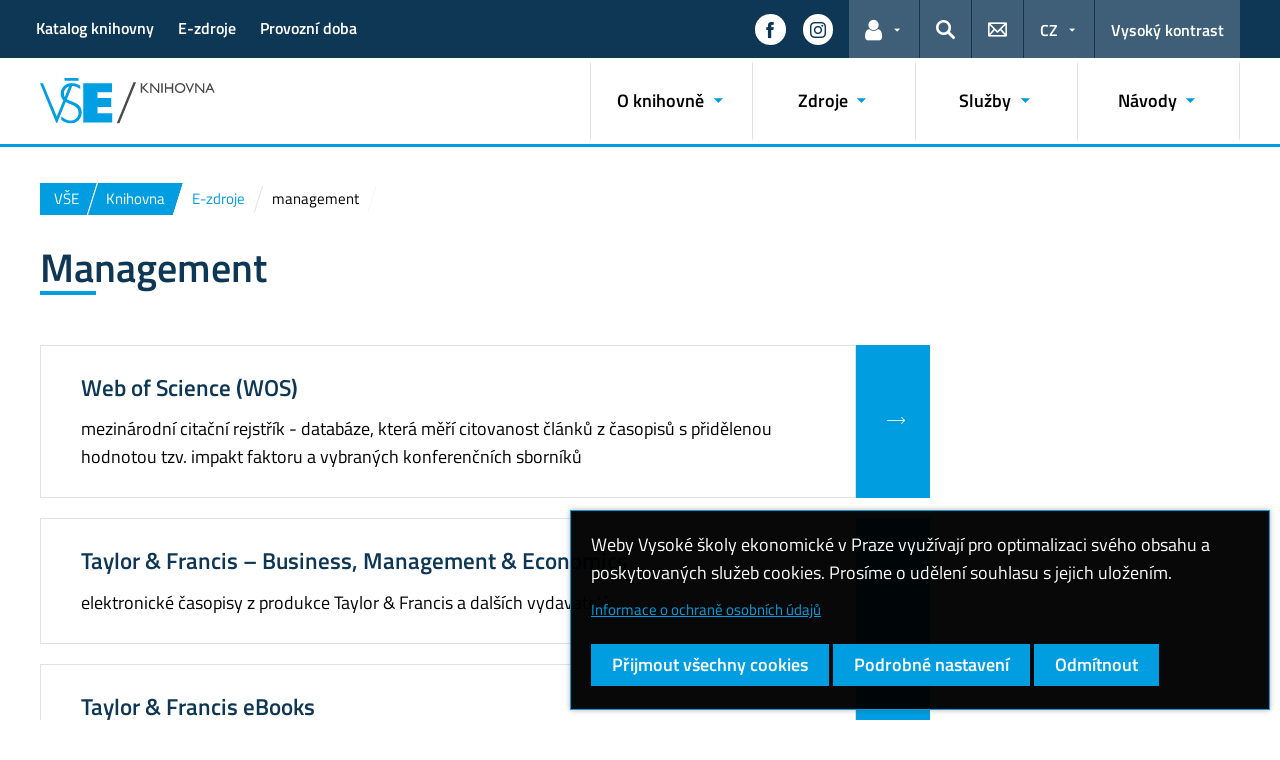

--- FILE ---
content_type: text/html; charset=UTF-8
request_url: https://knihovna.vse.cz/zdroje-temata/management/
body_size: 75677
content:
<!DOCTYPE html>
<html lang="cs">
  <head>
    <meta charset="UTF-8" />
    <meta name="viewport" content="width=device-width,initial-scale=1,shrink-to-fit=no" />
    <meta http-equiv="X-UA-Compatible" content="IE=edge" />
    <title>management &#8211; Knihovna VŠE &#8211; Vysoká škola ekonomická v Praze</title>
<meta name='robots' content='max-image-preview:large' />
<link rel="alternate" type="application/rss+xml" title="Knihovna VŠE &raquo; RSS zdroj" href="https://knihovna.vse.cz/feed/" />
<link rel="alternate" type="application/rss+xml" title="Knihovna VŠE &raquo; management Tématické oblasti RSS" href="https://knihovna.vse.cz/zdroje-temata/management/feed/" />
<style id='wp-img-auto-sizes-contain-inline-css'>
img:is([sizes=auto i],[sizes^="auto," i]){contain-intrinsic-size:3000px 1500px}
/*# sourceURL=wp-img-auto-sizes-contain-inline-css */
</style>
<style id='classic-theme-styles-inline-css'>
/*! This file is auto-generated */
.wp-block-button__link{color:#fff;background-color:#32373c;border-radius:9999px;box-shadow:none;text-decoration:none;padding:calc(.667em + 2px) calc(1.333em + 2px);font-size:1.125em}.wp-block-file__button{background:#32373c;color:#fff;text-decoration:none}
/*# sourceURL=/wp-includes/css/classic-themes.min.css */
</style>
<link rel='stylesheet' id='esVSE-css' href='https://knihovna.vse.cz/wp-content/plugins/es-vse/frontend/css/es-vse-frontend.css?ver=6.9' media='all' />
<link rel='stylesheet' id='contact-form-7-css' href='https://knihovna.vse.cz/wp-content/plugins/contact-form-7/includes/css/styles.css?ver=6.0.4' media='all' />
<link rel='stylesheet' id='vse-redesigned-knihovna-css' href='https://knihovna.vse.cz/wp-content/themes/vse-redesigned-knihovna/css/main.css?ver=20251022' media='all' />
<link rel='stylesheet' id='fonts-css' href='https://knihovna.vse.cz/wp-content/themes/vse-redesigned/dist/fonts/fonts.css?ver=20260120' media='all' />
<link rel='stylesheet' id='icons-css' href='https://knihovna.vse.cz/wp-content/themes/vse-redesigned/dist/icons/style.min.css?ver=20260120' media='all' />
<link rel='stylesheet' id='vse-template-01-css' href='https://knihovna.vse.cz/wp-content/themes/vse-redesigned/dist/css/theme-01.min.css?ver=20260120' media='all' />
<link rel='stylesheet' id='fancybox-css' href='https://knihovna.vse.cz/wp-content/themes/vse-redesigned/dist/fancybox/jquery.fancybox.css?ver=20260120' media='all' />
<link rel='stylesheet' id='vse-template-wp-css-css' href='https://knihovna.vse.cz/wp-content/themes/vse-redesigned/style.css?ver=20260120' media='all' />
<script src="https://knihovna.vse.cz/wp-content/themes/vse-redesigned/dist/jquery/jquery.min.js?ver=3.7.1" id="jquery-core-js"></script>
<script src="https://knihovna.vse.cz/wp-content/themes/vse-redesigned/dist/jquery/jquery-migrate.min.js?ver=3.3.0" id="jquery-migrate-js"></script>
<script src="https://knihovna.vse.cz/wp-includes/js/jquery/ui/core.min.js?ver=1.13.3" id="jquery-ui-core-js"></script>
<script src="https://knihovna.vse.cz/wp-includes/js/jquery/ui/menu.min.js?ver=1.13.3" id="jquery-ui-menu-js"></script>
<script src="https://knihovna.vse.cz/wp-includes/js/dist/dom-ready.min.js?ver=f77871ff7694fffea381" id="wp-dom-ready-js"></script>
<script src="https://knihovna.vse.cz/wp-includes/js/dist/hooks.min.js?ver=dd5603f07f9220ed27f1" id="wp-hooks-js"></script>
<script src="https://knihovna.vse.cz/wp-includes/js/dist/i18n.min.js?ver=c26c3dc7bed366793375" id="wp-i18n-js"></script>
<script id="wp-i18n-js-after">
wp.i18n.setLocaleData( { 'text direction\u0004ltr': [ 'ltr' ] } );
//# sourceURL=wp-i18n-js-after
</script>
<script id="wp-a11y-js-translations">
( function( domain, translations ) {
	var localeData = translations.locale_data[ domain ] || translations.locale_data.messages;
	localeData[""].domain = domain;
	wp.i18n.setLocaleData( localeData, domain );
} )( "default", {"translation-revision-date":"2025-09-09 08:25:54+0000","generator":"GlotPress\/4.0.1","domain":"messages","locale_data":{"messages":{"":{"domain":"messages","plural-forms":"nplurals=3; plural=(n == 1) ? 0 : ((n >= 2 && n <= 4) ? 1 : 2);","lang":"cs_CZ"},"Notifications":["Ozn\u00e1men\u00ed"]}},"comment":{"reference":"wp-includes\/js\/dist\/a11y.js"}} );
//# sourceURL=wp-a11y-js-translations
</script>
<script src="https://knihovna.vse.cz/wp-includes/js/dist/a11y.min.js?ver=cb460b4676c94bd228ed" id="wp-a11y-js"></script>
<script src="https://knihovna.vse.cz/wp-includes/js/jquery/ui/autocomplete.min.js?ver=1.13.3" id="jquery-ui-autocomplete-js"></script>
<script id="esVSE-js-extra">
var es_vse_ajax_url = {"ajaxurl":"https://knihovna.vse.cz/wp-admin/admin-ajax.php"};
//# sourceURL=esVSE-js-extra
</script>
<script src="https://knihovna.vse.cz/wp-content/plugins/es-vse/frontend/js/es-vse-frontend.js?ver=1" id="esVSE-js"></script>
<script src="https://knihovna.vse.cz/wp-content/plugins/vse-newsletter/newsletterSubscriptionForm.js?ver=6.9" id="newsletterSubscriptionForm-js"></script>
<script src="https://knihovna.vse.cz/wp-content/themes/vse-redesigned/dist/popper.js/umd/popper.min.js?ver=1.16.1" id="popper-js"></script>
<script src="https://knihovna.vse.cz/wp-content/themes/vse-redesigned/dist/jquery/touchswipe/jquery.touchSwipe.min.js?ver=1.6.18" id="jquery-touchswipe-js"></script>
<script src="https://knihovna.vse.cz/wp-content/themes/vse-redesigned/dist/fancybox/jquery.fancybox.min.js?ver=3.5.7" id="fancybox-js"></script>
<script src="https://knihovna.vse.cz/wp-content/themes/vse-redesigned/dist/js/scripts.min.js?ver=20260120" id="vse-template-dist-js"></script>
<script src="https://knihovna.vse.cz/wp-content/themes/vse-redesigned/js/template.js?ver=20260120" id="vse-template-js"></script>
<script src="https://knihovna.vse.cz/wp-content/themes/vse-redesigned/js/cookieconsent.js?ver=20260120" id="vse-template-cookieconsent-js"></script>
<link rel="EditURI" type="application/rsd+xml" title="RSD" href="https://knihovna.vse.cz/xmlrpc.php?rsd" />
<link rel="alternate" href="https://library.vse.cz/resources-temata/management/" hreflang="en" />
<link rel="alternate" href="https://knihovna.vse.cz/zdroje-temata/management/" hreflang="cs" />
<script>
                      window.dataLayer = window.dataLayer || [];
                      function gtag(){dataLayer.push(arguments);}
                      gtag("consent", "default", {"analytics_storage": "denied","ad_storage": "denied","ad_user_data": "denied","ad_personalization": "denied","service_gads_storage":"denied","service_gads_personalization_storage":"denied","service_youtube_storage":"denied","service_vimeo_storage":"denied","service_tiktok_storage":"denied","service_facebook_storage":"denied","service_linkedin_storage":"denied","service_sklik_storage":"denied","service_gmaps_storage":"denied","service_msclarity_storage":"denied"});(function(w,d,s,l,i){w[l]=w[l]||[];
                        w[l].push({"gtm.start":new Date().getTime(),event:"gtm.js"});
                        var f=d.getElementsByTagName(s)[0], j=d.createElement(s),dl=l!="dataLayer"?"&l="+l:"";
                        j.async=true;j.src="https://www.googletagmanager.com/gtm.js?id="+i+dl;
                        f.parentNode.insertBefore(j,f);
                      })(window,document,"script","dataLayer","GTM-KKJ5GHR");</script><script>gtag('js', new Date());gtag("config", "G-L7XYPVSDGC");gtag("config", "UA-50102624-5");dataLayer.push({'faculty':'VŠE','language':'cs'});dataLayer.push({'event':'custom_consent',"analytics_storage": "denied","ad_storage": "denied","ad_user_data": "denied","ad_personalization": "denied","service_gads_storage":"denied","service_gads_personalization_storage":"denied","service_youtube_storage":"denied","service_vimeo_storage":"denied","service_tiktok_storage":"denied","service_facebook_storage":"denied","service_linkedin_storage":"denied","service_sklik_storage":"denied","service_gmaps_storage":"denied","service_msclarity_storage":"denied"});</script><link rel="apple-touch-icon" sizes="180x180" href="https://knihovna.vse.cz/wp-content/themes/vse-redesigned/dist/img/ico/01/apple-touch-icon.png" />
              <link rel="icon" type="image/png" sizes="32x32" href="https://knihovna.vse.cz/wp-content/themes/vse-redesigned/dist/img/ico/01/favicon-32x32.png" />
              <link rel="icon" type="image/png" sizes="16x16" href="https://knihovna.vse.cz/wp-content/themes/vse-redesigned/dist/img/ico/01/favicon-16x16.png" />
              <link rel="manifest" href="https://knihovna.vse.cz/wp-content/themes/vse-redesigned/img/ico/site.webmanifest.php" />
              <link rel="mask-icon" href="https://knihovna.vse.cz/wp-content/themes/vse-redesigned/dist/img/ico/safari-pinned-tab.svg" color="#009ee0" />
              <link rel="shortcut icon" href="https://knihovna.vse.cz/wp-content/themes/vse-redesigned/dist/img/ico/01/favicon.ico" />
              <meta name="msapplication-TileColor" content="#009ee0" />
              <meta name="msapplication-config" content="https://knihovna.vse.cz/wp-content/themes/vse-redesigned/img/ico/browserconfig.xml.php" />
              <meta name="theme-color" content="#009ee0" />  <style id='global-styles-inline-css'>
:root{--wp--preset--aspect-ratio--square: 1;--wp--preset--aspect-ratio--4-3: 4/3;--wp--preset--aspect-ratio--3-4: 3/4;--wp--preset--aspect-ratio--3-2: 3/2;--wp--preset--aspect-ratio--2-3: 2/3;--wp--preset--aspect-ratio--16-9: 16/9;--wp--preset--aspect-ratio--9-16: 9/16;--wp--preset--color--black: #000000;--wp--preset--color--cyan-bluish-gray: #abb8c3;--wp--preset--color--white: #ffffff;--wp--preset--color--pale-pink: #f78da7;--wp--preset--color--vivid-red: #cf2e2e;--wp--preset--color--luminous-vivid-orange: #ff6900;--wp--preset--color--luminous-vivid-amber: #fcb900;--wp--preset--color--light-green-cyan: #7bdcb5;--wp--preset--color--vivid-green-cyan: #00d084;--wp--preset--color--pale-cyan-blue: #8ed1fc;--wp--preset--color--vivid-cyan-blue: #0693e3;--wp--preset--color--vivid-purple: #9b51e0;--wp--preset--gradient--vivid-cyan-blue-to-vivid-purple: linear-gradient(135deg,rgb(6,147,227) 0%,rgb(155,81,224) 100%);--wp--preset--gradient--light-green-cyan-to-vivid-green-cyan: linear-gradient(135deg,rgb(122,220,180) 0%,rgb(0,208,130) 100%);--wp--preset--gradient--luminous-vivid-amber-to-luminous-vivid-orange: linear-gradient(135deg,rgb(252,185,0) 0%,rgb(255,105,0) 100%);--wp--preset--gradient--luminous-vivid-orange-to-vivid-red: linear-gradient(135deg,rgb(255,105,0) 0%,rgb(207,46,46) 100%);--wp--preset--gradient--very-light-gray-to-cyan-bluish-gray: linear-gradient(135deg,rgb(238,238,238) 0%,rgb(169,184,195) 100%);--wp--preset--gradient--cool-to-warm-spectrum: linear-gradient(135deg,rgb(74,234,220) 0%,rgb(151,120,209) 20%,rgb(207,42,186) 40%,rgb(238,44,130) 60%,rgb(251,105,98) 80%,rgb(254,248,76) 100%);--wp--preset--gradient--blush-light-purple: linear-gradient(135deg,rgb(255,206,236) 0%,rgb(152,150,240) 100%);--wp--preset--gradient--blush-bordeaux: linear-gradient(135deg,rgb(254,205,165) 0%,rgb(254,45,45) 50%,rgb(107,0,62) 100%);--wp--preset--gradient--luminous-dusk: linear-gradient(135deg,rgb(255,203,112) 0%,rgb(199,81,192) 50%,rgb(65,88,208) 100%);--wp--preset--gradient--pale-ocean: linear-gradient(135deg,rgb(255,245,203) 0%,rgb(182,227,212) 50%,rgb(51,167,181) 100%);--wp--preset--gradient--electric-grass: linear-gradient(135deg,rgb(202,248,128) 0%,rgb(113,206,126) 100%);--wp--preset--gradient--midnight: linear-gradient(135deg,rgb(2,3,129) 0%,rgb(40,116,252) 100%);--wp--preset--font-size--small: 13px;--wp--preset--font-size--medium: 20px;--wp--preset--font-size--large: 36px;--wp--preset--font-size--x-large: 42px;--wp--preset--spacing--20: 0.44rem;--wp--preset--spacing--30: 0.67rem;--wp--preset--spacing--40: 1rem;--wp--preset--spacing--50: 1.5rem;--wp--preset--spacing--60: 2.25rem;--wp--preset--spacing--70: 3.38rem;--wp--preset--spacing--80: 5.06rem;--wp--preset--shadow--natural: 6px 6px 9px rgba(0, 0, 0, 0.2);--wp--preset--shadow--deep: 12px 12px 50px rgba(0, 0, 0, 0.4);--wp--preset--shadow--sharp: 6px 6px 0px rgba(0, 0, 0, 0.2);--wp--preset--shadow--outlined: 6px 6px 0px -3px rgb(255, 255, 255), 6px 6px rgb(0, 0, 0);--wp--preset--shadow--crisp: 6px 6px 0px rgb(0, 0, 0);}:where(.is-layout-flex){gap: 0.5em;}:where(.is-layout-grid){gap: 0.5em;}body .is-layout-flex{display: flex;}.is-layout-flex{flex-wrap: wrap;align-items: center;}.is-layout-flex > :is(*, div){margin: 0;}body .is-layout-grid{display: grid;}.is-layout-grid > :is(*, div){margin: 0;}:where(.wp-block-columns.is-layout-flex){gap: 2em;}:where(.wp-block-columns.is-layout-grid){gap: 2em;}:where(.wp-block-post-template.is-layout-flex){gap: 1.25em;}:where(.wp-block-post-template.is-layout-grid){gap: 1.25em;}.has-black-color{color: var(--wp--preset--color--black) !important;}.has-cyan-bluish-gray-color{color: var(--wp--preset--color--cyan-bluish-gray) !important;}.has-white-color{color: var(--wp--preset--color--white) !important;}.has-pale-pink-color{color: var(--wp--preset--color--pale-pink) !important;}.has-vivid-red-color{color: var(--wp--preset--color--vivid-red) !important;}.has-luminous-vivid-orange-color{color: var(--wp--preset--color--luminous-vivid-orange) !important;}.has-luminous-vivid-amber-color{color: var(--wp--preset--color--luminous-vivid-amber) !important;}.has-light-green-cyan-color{color: var(--wp--preset--color--light-green-cyan) !important;}.has-vivid-green-cyan-color{color: var(--wp--preset--color--vivid-green-cyan) !important;}.has-pale-cyan-blue-color{color: var(--wp--preset--color--pale-cyan-blue) !important;}.has-vivid-cyan-blue-color{color: var(--wp--preset--color--vivid-cyan-blue) !important;}.has-vivid-purple-color{color: var(--wp--preset--color--vivid-purple) !important;}.has-black-background-color{background-color: var(--wp--preset--color--black) !important;}.has-cyan-bluish-gray-background-color{background-color: var(--wp--preset--color--cyan-bluish-gray) !important;}.has-white-background-color{background-color: var(--wp--preset--color--white) !important;}.has-pale-pink-background-color{background-color: var(--wp--preset--color--pale-pink) !important;}.has-vivid-red-background-color{background-color: var(--wp--preset--color--vivid-red) !important;}.has-luminous-vivid-orange-background-color{background-color: var(--wp--preset--color--luminous-vivid-orange) !important;}.has-luminous-vivid-amber-background-color{background-color: var(--wp--preset--color--luminous-vivid-amber) !important;}.has-light-green-cyan-background-color{background-color: var(--wp--preset--color--light-green-cyan) !important;}.has-vivid-green-cyan-background-color{background-color: var(--wp--preset--color--vivid-green-cyan) !important;}.has-pale-cyan-blue-background-color{background-color: var(--wp--preset--color--pale-cyan-blue) !important;}.has-vivid-cyan-blue-background-color{background-color: var(--wp--preset--color--vivid-cyan-blue) !important;}.has-vivid-purple-background-color{background-color: var(--wp--preset--color--vivid-purple) !important;}.has-black-border-color{border-color: var(--wp--preset--color--black) !important;}.has-cyan-bluish-gray-border-color{border-color: var(--wp--preset--color--cyan-bluish-gray) !important;}.has-white-border-color{border-color: var(--wp--preset--color--white) !important;}.has-pale-pink-border-color{border-color: var(--wp--preset--color--pale-pink) !important;}.has-vivid-red-border-color{border-color: var(--wp--preset--color--vivid-red) !important;}.has-luminous-vivid-orange-border-color{border-color: var(--wp--preset--color--luminous-vivid-orange) !important;}.has-luminous-vivid-amber-border-color{border-color: var(--wp--preset--color--luminous-vivid-amber) !important;}.has-light-green-cyan-border-color{border-color: var(--wp--preset--color--light-green-cyan) !important;}.has-vivid-green-cyan-border-color{border-color: var(--wp--preset--color--vivid-green-cyan) !important;}.has-pale-cyan-blue-border-color{border-color: var(--wp--preset--color--pale-cyan-blue) !important;}.has-vivid-cyan-blue-border-color{border-color: var(--wp--preset--color--vivid-cyan-blue) !important;}.has-vivid-purple-border-color{border-color: var(--wp--preset--color--vivid-purple) !important;}.has-vivid-cyan-blue-to-vivid-purple-gradient-background{background: var(--wp--preset--gradient--vivid-cyan-blue-to-vivid-purple) !important;}.has-light-green-cyan-to-vivid-green-cyan-gradient-background{background: var(--wp--preset--gradient--light-green-cyan-to-vivid-green-cyan) !important;}.has-luminous-vivid-amber-to-luminous-vivid-orange-gradient-background{background: var(--wp--preset--gradient--luminous-vivid-amber-to-luminous-vivid-orange) !important;}.has-luminous-vivid-orange-to-vivid-red-gradient-background{background: var(--wp--preset--gradient--luminous-vivid-orange-to-vivid-red) !important;}.has-very-light-gray-to-cyan-bluish-gray-gradient-background{background: var(--wp--preset--gradient--very-light-gray-to-cyan-bluish-gray) !important;}.has-cool-to-warm-spectrum-gradient-background{background: var(--wp--preset--gradient--cool-to-warm-spectrum) !important;}.has-blush-light-purple-gradient-background{background: var(--wp--preset--gradient--blush-light-purple) !important;}.has-blush-bordeaux-gradient-background{background: var(--wp--preset--gradient--blush-bordeaux) !important;}.has-luminous-dusk-gradient-background{background: var(--wp--preset--gradient--luminous-dusk) !important;}.has-pale-ocean-gradient-background{background: var(--wp--preset--gradient--pale-ocean) !important;}.has-electric-grass-gradient-background{background: var(--wp--preset--gradient--electric-grass) !important;}.has-midnight-gradient-background{background: var(--wp--preset--gradient--midnight) !important;}.has-small-font-size{font-size: var(--wp--preset--font-size--small) !important;}.has-medium-font-size{font-size: var(--wp--preset--font-size--medium) !important;}.has-large-font-size{font-size: var(--wp--preset--font-size--large) !important;}.has-x-large-font-size{font-size: var(--wp--preset--font-size--x-large) !important;}
/*# sourceURL=global-styles-inline-css */
</style>
</head>
  <body class="locale-cs"><noscript><iframe src="https://www.googletagmanager.com/ns.html?id=GTM-KKJ5GHR" height="0" width="0" style="display:none;visibility:hidden"></iframe></noscript>    <header class="header-fixed-mobile-placeholder mb-2">
      <div class="bg-header-xl-dark bg-menu header-fixed-mobile text-white">
        <div class="container px-1 px-sm-2">
          <!-- top navigation -->
          <nav class="navbar-top" aria-label="Odkazy v hlavičce">
            <a class="nav-logo" href="https://knihovna.vse.cz">
                      <img src="https://knihovna.vse.cz/wp-content/uploads/Knihovna-white.svg" alt="Knihovna">
                    </a><div class="nav-top-container"><ul id="menu-horni-menu" class="nav nav-top" aria-label="Důležité odkazy"><li class="nav-item"><a class="nav-link" href="https://katalog.vse.cz/">Katalog knihovny</a></li>
<li class="nav-item"><a class="nav-link" href="https://knihovna.vse.cz/zdroje">E-zdroje</a></li>
<li class="nav-item"><a class="nav-link" href="https://knihovna.vse.cz/knihovny-studovny/provozni-doba/">Provozní doba</a></li>
</ul><a href="#" class="navbar-top-expand-toggle d-none" aria-label="Zobrazit další odkazy" title="Zobrazit další odkazy" data-title-expanded="Skrýt další odkazy" aria-expanded="false"><i class="icon icon-arrow_drop_down" aria-hidden="true"></i></a></div><ul class="nav nav-system"><li class="nav-item nav-item-media"><a class="nav-link" href="https://www.facebook.com/knihovnaVSE/" role="button" target="_blank" title="Zobrazit na sítí Facebook" aria-label="Zobrazit na sítí Facebook"><span class="icon icon-facebook" aria-hidden="true"></span><span class="d-lg-none">Facebook</span></a></li><li class="nav-item nav-item-media"><a class="nav-link" href="https://www.instagram.com/knihovnavse/" role="button" target="_blank" title="Zobrazit na sítí Instagram" aria-label="Zobrazit na sítí Instagram"><span class="icon icon-instagram" aria-hidden="true"></span><span class="d-lg-none">Instagram</span></a></li><li class="nav-item nav-item-light dropdown d-xl-block d-none">
                          <a class="nav-link dropdown-toggle" href="#" data-toggle="dropdown" role="button" aria-expanded="false" title="Odkazy pro uživatele"><span class="icon icon-user" aria-hidden="true"></span><span class="sr-only">Odkazy pro uživatele</span></a>
                          <div class="dropdown-menu dropdown-menu-right text-left"><a class="dropdown-item" href="https://insis.vse.cz">InSIS</a><a class="dropdown-item" href="https://outlook.vse.cz">Microsoft&nbsp;365</a><a class="dropdown-item" href="https://moodle.vse.cz">Moodle</a><a class="dropdown-item" href="https://vse.sharepoint.com/sites/HomeVSE">Intranet VŠE</a></div>
                        </li><li class="nav-item nav-item-light">
                        <a class="nav-link text-white" href="#modal-search" data-toggle="modal" aria-haspopup="dialog" role="button" title="Vyhledávání">
                          <span class="icon icon-search" aria-hidden="true"></span>
                          <span class="sr-only">Hledat</span>
                        </a>
                      </li><li class="nav-item nav-item-light d-xl-block d-none">
                          <a class="nav-link" href="https://knihovna.vse.cz/kontakty/" role="button" title="Kontakty">
                            <span class="icon icon-envelope" aria-hidden="true"></span>
                            <span class="d-lg-none">Kontakty</span>
                          </a>
                        </li><li class="nav-item nav-item-light dropdown"><a title="Výběr jazyka" class="nav-link dropdown-toggle" href="#" role="button" aria-label="Výběr jazyka: CZ" aria-expanded="false" data-toggle="dropdown">CZ</a><div class="dropdown-menu dropdown-menu-right text-right"><a class="dropdown-item" href="https://library.vse.cz/resources-temata/management/" title="English">English</a><a href="https://knihovna.vse.cz/zdroje-temata/management/" title="Česky" class="dropdown-item active" aria-current="page">Česky</a></div></li><li class="nav-item nav-item-light nav-item-accessible d-xl-block d-none"><a href="/zdroje-temata/management/?toggle-accessible=1" class="nav-link text-white" aria-label="Přepnout na režim s vysokým kontrastem pro lepší čitelnost" title="Přepnout na režim s vysokým kontrastem pro lepší čitelnost">Vysoký kontrast</a></li><li class="nav-item nav-item-light d-xl-none">
                        <a class="nav-link text-white" href="#modal-mainmenu" data-toggle="modal" role="button" aria-expanded="false">
                          <span class="icon icon-menu" aria-hidden="true"></span>
                          <span class="d-none d-sm-inline-block ml-1">Menu</span>
                        </a>
                      </li></ul>          </nav>
        </div>
      </div>

      <div class="bg-white border-bottom-menu-color d-none d-xl-block">
        <div class="container px-0 px-sm-2">
          <nav class="navbar-main p-0" aria-label="Hlavní navigace">
            <a class="nav-logo" href="https://knihovna.vse.cz"><img src="https://knihovna.vse.cz/wp-content/uploads/Knihovna.svg" alt="Knihovna" /></a><ul id="menu-hlavni-menu" class="nav nav-main ml-auto d-none d-xl-flex"><li class="nav-item dropdown "><a href="#" data-toggle="dropdown" aria-expanded="false" role="button" id="main-menu-item-36" class="nav-link">O knihovně</a><div class="dropdown-menu"><div class="row"><div class="col"><div class="h6"><a href="https://knihovna.vse.cz/knihovny-studovny/provozni-doba/">Provozní doba</a></div></div><div class="col"><div class="h6"><a href="https://knihovna.vse.cz/poprve-v-knihovne/">Poprvé v knihovně</a></div><ul class="nav"><li class="nav-item">
                    <a href="https://knihovna.vse.cz/poprve-v-knihovne/registrovat/" class="nav-link">Registrovat do knihovny</a>
                  </li><li class="nav-item">
                    <a href="https://knihovna.vse.cz/poprve-v-knihovne/poprve-v-knihovne/" class="nav-link">Poprvé v knihovně</a>
                  </li><li class="nav-item">
                    <a href="https://knihovna.vse.cz/poprve-v-knihovne/informacni-letak-knihovny-vse-ciks/" class="nav-link">Informační leták Knihovny VŠE &#8211; CIKS</a>
                  </li><li class="nav-item">
                    <a href="https://knihovna.vse.cz/poprve-v-knihovne/pojmy-pouzivane-v-knihovne/" class="nav-link">Pojmy používané v knihovně</a>
                  </li><li class="nav-item">
                    <a href="https://knihovna.vse.cz/poprve-v-knihovne/casto-kladene-dotazy/" class="nav-link">Často kladené dotazy</a>
                  </li></ul></div><div class="col"><div class="h6"><a href="https://knihovna.vse.cz/knihovny-studovny/">Knihovny, studovny</a></div><ul class="nav"><li class="nav-item">
                    <a href="https://knihovna.vse.cz/knihovny-studovny/provozni-doba/" class="nav-link">Provozní doba</a>
                  </li><li class="nav-item">
                    <a href="https://knihovna.vse.cz/knihovny-studovny/knihovna-zizkov/" class="nav-link">Knihovna Žižkov</a>
                  </li><li class="nav-item">
                    <a href="https://knihovna.vse.cz/knihovny-studovny/coworking-idea-fair/" class="nav-link">Coworking Idea Fair</a>
                  </li><li class="nav-item">
                    <a href="https://knihovna.vse.cz/knihovny-studovny/studijni-knihovna-jizni-mesto-skjm/" class="nav-link">Knihovna Jižní Město</a>
                  </li><li class="nav-item">
                    <a href="https://knihovna.vse.cz/knihovny-studovny/evropske-dokumentacni-stredisko/" class="nav-link">Evropské dokumentační středisko</a>
                  </li><li class="nav-item">
                    <a href="https://knihovna.vse.cz/knihovny-studovny/prirucni-knihovny-a-sbirky-knih-na-fakultach-a-dalsich-pracovistich-vse/" class="nav-link">Příruční knihovny a sbírky knih na fakultách a dalších pracovištích VŠE</a>
                  </li><li class="nav-item">
                    <a href="https://knihovna.vse.cz/knihovny-studovny/chris-tame-library/" class="nav-link">Chris Tame Library</a>
                  </li><li class="nav-item">
                    <a href="https://knihovna.vse.cz/knihovny-studovny/knihovna-fakulty-managementu/" class="nav-link">Knihovna Fakulty managementu</a>
                  </li><li class="nav-item">
                    <a href="https://knihovna.vse.cz/knihovny-studovny/klub-knihovny/" class="nav-link">Klub knihovny</a>
                  </li></ul></div><div class="col"><div class="h6"><a href="https://knihovna.vse.cz/ctenarsky-klub-vse/">Čtenářský klub VŠE</a></div></div><div class="col"><div class="h6"><a href="https://knihovna.vse.cz/dokumenty/">Dokumenty</a></div><ul class="nav"><li class="nav-item">
                    <a href="https://knihovna.vse.cz/dokumenty/statut-ciks/" class="nav-link">Statut CIKS</a>
                  </li><li class="nav-item">
                    <a href="https://knihovna.vse.cz/dokumenty/knihovni-rad/" class="nav-link">Knihovní řád</a>
                  </li><li class="nav-item">
                    <a href="https://knihovna.vse.cz/dokumenty/cenik/" class="nav-link">Ceník</a>
                  </li><li class="nav-item">
                    <a href="https://knihovna.vse.cz/dokumenty/vzor-prihlasky/" class="nav-link">Vzor přihlášky</a>
                  </li><li class="nav-item">
                    <a href="https://knihovna.vse.cz/dokumenty/vzor-prohlaseni-uzivatele/" class="nav-link">Vzor prohlášení uživatele</a>
                  </li><li class="nav-item">
                    <a href="https://knihovna.vse.cz/dokumenty/formulare/" class="nav-link">Formuláře</a>
                  </li><li class="nav-item">
                    <a href="https://knihovna.vse.cz/dokumenty/projekty/" class="nav-link">Projekty</a>
                  </li></ul></div></div></div></li><li class="nav-item dropdown "><a href="#" data-toggle="dropdown" aria-expanded="false" role="button" id="main-menu-item-55" class="nav-link">Zdroje</a><div class="dropdown-menu"><div class="row"><div class="col"><div class="h6"><a href="https://knihovna.vse.cz/knihy-a-casopisy/">Knihy a časopisy</a></div><ul class="nav"><li class="nav-item">
                    <a href="https://knihovna.vse.cz/knihy-a-casopisy/katalog-knihovny/" class="nav-link">Katalog knihovny</a>
                  </li><li class="nav-item">
                    <a href="https://knihovna.vse.cz/knihy-a-casopisy/doporuceni-k-nakupu/" class="nav-link">Doporučení k nákupu</a>
                  </li></ul></div><div class="col"><div class="h6"><a href="https://knihovna.vse.cz/e-zdroje/">E-zdroje</a></div><ul class="nav"><li class="nav-item">
                    <a href="https://knihovna.vse.cz/e-zdroje/prehled-vsech-e-zdroju/" class="nav-link">Přehled všech e-zdrojů</a>
                  </li><li class="nav-item">
                    <a href="https://knihovna.vse.cz/e-zdroje/elektronicke-knihy/" class="nav-link">Elektronické knihy</a>
                  </li><li class="nav-item">
                    <a href="https://knihovna.vse.cz/e-zdroje/elektronicky-katalog-casopisu-ezb/" class="nav-link">Elektronický katalog časopisů EZB</a>
                  </li><li class="nav-item">
                    <a href="https://knihovna.vse.cz/e-zdroje/e-verze-vybranych-ceskych-casopisu/" class="nav-link">E-verze vybraných českých časopisů</a>
                  </li><li class="nav-item">
                    <a href="https://knihovna.vse.cz/e-zdroje/relevantni-informacni-zdroje-mimo-vse/" class="nav-link">Relevantní informační zdroje mimo VŠE</a>
                  </li><li class="nav-item">
                    <a href="https://knihovna.vse.cz/e-zdroje/gs/" class="nav-link">Google Scholar s propojením na e-zdroje VŠE</a>
                  </li><li class="nav-item">
                    <a href="https://knihovna.vse.cz/e-zdroje/pristup-k-teaching-notes-sage-business-cases/" class="nav-link">Přístup k teaching notes Sage Business Cases</a>
                  </li></ul></div><div class="col"><div class="h6"><a href="https://knihovna.vse.cz/specialni-sbirky/">Speciální sbírky</a></div><ul class="nav"><li class="nav-item">
                    <a href="https://knihovna.vse.cz/specialni-sbirky/zlaty-fond-ceskeho-ekonomickeho-mysleni/" class="nav-link">Zlatý fond českého ekonomického myšlení</a>
                  </li><li class="nav-item">
                    <a href="https://knihovna.vse.cz/specialni-sbirky/nobel/" class="nav-link">Nositelé Nobelovy ceny za ekonomii</a>
                  </li><li class="nav-item">
                    <a href="https://knihovna.vse.cz/specialni-sbirky/publikace-mezinarodnich-organizaci/" class="nav-link">Publikace mezinárodních organizací</a>
                  </li><li class="nav-item">
                    <a href="https://knihovna.vse.cz/specialni-sbirky/vysokoskolske-kvalifikacni-prace-vse/" class="nav-link">Vysokoškolské kvalifikační práce VŠE</a>
                  </li></ul></div><div class="col"><div class="h6"><a href="https://knihovna.vse.cz/literatura-k-predmetum/">Literatura k předmětům</a></div><ul class="nav"><li class="nav-item"><a href="/literatura-k-predmetum/zakladni/" class="nav-link">Základní akreditovaná literatura pro 1. ročníky</a></li><li class="nav-item"><a href="/literatura-k-predmetum/anglictina/" class="nav-link">Angličtina</a></li><li class="nav-item"><a href="/literatura-k-predmetum/cestina-pro-cizince/" class="nav-link">Čeština pro cizince</a></li><li class="nav-item"><a href="/literatura-k-predmetum/francouzstina/" class="nav-link">Francouzština</a></li><li class="nav-item"><a href="/literatura-k-predmetum/italstina/" class="nav-link">Italština</a></li><li class="nav-item"><a href="/literatura-k-predmetum/nemcina/" class="nav-link">Němčina</a></li><li class="nav-item"><a href="/literatura-k-predmetum/portugalstina/" class="nav-link">Portugalština</a></li><li class="nav-item"><a href="/literatura-k-predmetum/rustina/" class="nav-link">Ruština</a></li><li class="nav-item"><a href="/literatura-k-predmetum/spanelstina/" class="nav-link">Španělština</a></li><li class="nav-item"><a href="/literatura-k-predmetum/svedstina/" class="nav-link">Švédština</a></li></ul></div><div class="col"><div class="h6"><a href="https://knihovna.vse.cz/kde-hledat/">Kde hledat</a></div><ul class="nav"><li class="nav-item">
                    <a href="https://knihovna.vse.cz/kde-hledat/katalog-knihovny/" class="nav-link">Katalog knihovny</a>
                  </li><li class="nav-item">
                    <a href="https://knihovna.vse.cz/kde-hledat/vyhledavac-summon/" class="nav-link">Vyhledávač Summon</a>
                  </li><li class="nav-item">
                    <a href="https://knihovna.vse.cz/kde-hledat/odborne-casopisy-a-denni-tisk/" class="nav-link">Odborné časopisy a denní tisk</a>
                  </li><li class="nav-item">
                    <a href="https://knihovna.vse.cz/kde-hledat/statisticka-data/" class="nav-link">Statistická data</a>
                  </li><li class="nav-item">
                    <a href="https://knihovna.vse.cz/kde-hledat/firemni-data/" class="nav-link">Firemní data</a>
                  </li><li class="nav-item">
                    <a href="https://knihovna.vse.cz/kde-hledat/legislativni-dokumenty/" class="nav-link">Legislativní dokumenty</a>
                  </li><li class="nav-item">
                    <a href="https://knihovna.vse.cz/kde-hledat/citacni-rejstriky/" class="nav-link">Citační rejstříky</a>
                  </li></ul></div></div></div></li><li class="nav-item dropdown "><a href="#" data-toggle="dropdown" aria-expanded="false" role="button" id="main-menu-item-56" class="nav-link">Služby</a><div class="dropdown-menu"><div class="row"><div class="col"><div class="h6"><a href="https://knihovna.vse.cz/sluzby-ve-studovnach/">Služby ve studovnách</a></div><ul class="nav"><li class="nav-item">
                    <a href="https://knihovna.vse.cz/sluzby-ve-studovnach/registrace-a-kategorie-uzivatelu/" class="nav-link">Registrace a kategorie uživatelů</a>
                  </li><li class="nav-item">
                    <a href="https://knihovna.vse.cz/sluzby-ve-studovnach/vypujcni-sluzby/" class="nav-link">Výpůjční služby</a>
                  </li><li class="nav-item">
                    <a href="https://knihovna.vse.cz/sluzby-ve-studovnach/meziknihovni-vypujcni-sluzby/" class="nav-link">Meziknihovní výpůjční služby</a>
                  </li><li class="nav-item">
                    <a href="https://knihovna.vse.cz/sluzby-ve-studovnach/kopirovani-skenovani-tisk/" class="nav-link">Kopírování, skenování, tisk</a>
                  </li></ul></div><div class="col"><div class="h6"><a href="https://knihovna.vse.cz/konzultace-a-seminare/">Konzultace a semináře</a></div><ul class="nav"><li class="nav-item">
                    <a href="https://knihovna.vse.cz/konzultace-a-seminare/seminare/" class="nav-link">Semináře</a>
                  </li><li class="nav-item">
                    <a href="https://knihovna.vse.cz/konzultace-a-seminare/konzultace-a-poradenstvi/" class="nav-link">Konzultace a poradenství</a>
                  </li><li class="nav-item">
                    <a href="https://knihovna.vse.cz/konzultace-a-seminare/ptejte-se-knihovny/" class="nav-link">Ptejte se knihovny</a>
                  </li></ul></div><div class="col"><div class="h6"><a href="https://knihovna.vse.cz/sluzby-pro-zamestnance/">Služby pro zaměstnance</a></div><ul class="nav"><li class="nav-item">
                    <a href="https://knihovna.vse.cz/sluzby-pro-zamestnance/resersni-sluzby/" class="nav-link">Rešeršní služby</a>
                  </li><li class="nav-item">
                    <a href="https://knihovna.vse.cz/sluzby-pro-zamestnance/objednavani-a-nakup-knih/" class="nav-link">Objednávání a nákup knih</a>
                  </li><li class="nav-item">
                    <a href="https://knihovna.vse.cz/sluzby-pro-zamestnance/objednavani-nakup-a-distribuce-periodik/" class="nav-link">Objednávání, nákup a distribuce periodik</a>
                  </li><li class="nav-item">
                    <a href="https://knihovna.vse.cz/sluzby-pro-zamestnance/mezinarodni-meziknihovni-vypujcni-sluzba-mmvs/" class="nav-link">Mezinárodní meziknihovní výpůjční služba (MMVS)</a>
                  </li><li class="nav-item">
                    <a href="https://knihovna.vse.cz/sluzby-pro-zamestnance/seminare-do-vyuky/" class="nav-link">Semináře do výuky</a>
                  </li><li class="nav-item">
                    <a href="https://knihovna.vse.cz/sluzby-pro-zamestnance/potvrzeni-vystupniho-listu/" class="nav-link">Potvrzení Výstupního listu</a>
                  </li></ul></div></div></div></li><li class="nav-item dropdown "><a href="#" data-toggle="dropdown" aria-expanded="false" role="button" id="main-menu-item-57" class="nav-link">Návody</a><div class="dropdown-menu"><div class="row"><div class="col"><div class="h6"><a href="https://knihovna.vse.cz/citace/">Citace</a></div><ul class="nav"><li class="nav-item"><a href="https://knihovna.vse.cz/e-learningovy-kurz-k-citovani-moodle-vse-cz/" class="nav-link">E-learningový kurz k citování (moodle.vse.cz)</a></li><li class="nav-item"><a href="https://knihovna.vse.cz/citace/zakladni-pravidla/" class="nav-link">Základní pravidla citování</a></li><li class="nav-item"><a href="https://knihovna.vse.cz/citace/styly/" class="nav-link">Citační styly na VŠE</a></li><li class="nav-item"><a href="https://knihovna.vse.cz/citace/priklady/" class="nav-link">Příklady citací</a></li><li class="nav-item"><a href="https://knihovna.vse.cz/citace/ai/" class="nav-link">Jak citovat ChatGPT a další GenAI</a></li><li class="nav-item"><a href="https://knihovna.vse.cz/citace/nastroje/" class="nav-link">Jak si zjednodušit citování</a></li><li class="nav-item"><a href="https://knihovna.vse.cz/citace/checklist/" class="nav-link">Citační checklist</a></li><li class="nav-item"><a href="https://knihovna.vse.cz/faqs/citace-a-plagiatorstvi/" class="nav-link">FAQ</a></li></ul></div><div class="col"><div class="h6"><a href="https://knihovna.vse.cz/prace-s-inf-zdroji/">Práce s inf. zdroji</a></div><ul class="nav"><li class="nav-item">
                    <a href="https://knihovna.vse.cz/prace-s-inf-zdroji/data_v_diplomove_seminarni_praci/" class="nav-link">Chcete využít data z EIZ pro svoji seminární práci, diplomovou práci nebo výzkum?</a>
                  </li><li class="nav-item">
                    <a href="https://knihovna.vse.cz/prace-s-inf-zdroji/jak-na-tema-bakalarske-nebo-diplomove-prace/" class="nav-link">Jak na téma bakalářské nebo diplomové práce</a>
                  </li><li class="nav-item">
                    <a href="https://knihovna.vse.cz/prace-s-inf-zdroji/tipy-pro-vyhledavani/" class="nav-link">Tipy pro vyhledávání</a>
                  </li><li class="nav-item">
                    <a href="https://knihovna.vse.cz/prace-s-inf-zdroji/jak-vyhledavat-odbornou-literaturu/" class="nav-link">Jak vyhledávat odbornou literaturu</a>
                  </li></ul></div><div class="col"><div class="h6"><a href="https://knihovna.vse.cz/veda/">Věda</a></div><ul class="nav"><li class="nav-item">
                    <a href="https://knihovna.vse.cz/veda/publikacni-proces/" class="nav-link">Publikační proces</a>
                  </li><li class="nav-item">
                    <a href="https://knihovna.vse.cz/veda/citacni-rejstriky/" class="nav-link">Citační rejstříky</a>
                  </li><li class="nav-item">
                    <a href="https://knihovna.vse.cz/veda/citacni-metriky/" class="nav-link">Citační metriky</a>
                  </li><li class="nav-item">
                    <a href="https://knihovna.vse.cz/veda/predatorske-casopisy/" class="nav-link">Predátorské časopisy</a>
                  </li><li class="nav-item">
                    <a href="https://knihovna.vse.cz/veda/autorske-profily/" class="nav-link">Autorské profily</a>
                  </li><li class="nav-item">
                    <a href="https://knihovna.vse.cz/veda/erih-plus/" class="nav-link">ERIH PLUS</a>
                  </li><li class="nav-item">
                    <a href="https://knihovna.vse.cz/veda/prehled-zdroju-pro-vedu/" class="nav-link">Přehled zdrojů pro vědu</a>
                  </li></ul></div><div class="col"><div class="h6"><a href="https://knihovna.vse.cz/otevrena-veda/">Otevřená věda</a></div><ul class="nav"><li class="nav-item">
                    <a href="https://knihovna.vse.cz/otevrena-veda/podpora-otevrene-vedy-souhrnne-informace/" class="nav-link">Podpora otevřené vědy (souhrnné informace)</a>
                  </li><li class="nav-item">
                    <a href="https://knihovna.vse.cz/otevrena-veda/seminare-a-konzultace/" class="nav-link">Semináře a konzultace</a>
                  </li><li class="nav-item">
                    <a href="https://knihovna.vse.cz/otevrena-veda/open-access/" class="nav-link">Open Access</a>
                  </li><li class="nav-item">
                    <a href="https://knihovna.vse.cz/otevrena-veda/open-fair-data/" class="nav-link">Open/FAIR data</a>
                  </li><li class="nav-item">
                    <a href="https://knihovna.vse.cz/otevrena-veda/tokeny-odpusteni-poplatku-apc/" class="nav-link">Tokeny (odpuštění poplatků APC)</a>
                  </li><li class="nav-item">
                    <a href="https://knihovna.vse.cz/otevrena-veda/ga-cr/" class="nav-link">GA ČR</a>
                  </li><li class="nav-item">
                    <a href="https://knihovna.vse.cz/otevrena-veda/tacr/" class="nav-link">TA ČR</a>
                  </li></ul></div><div class="col"><div class="h6"><a href="https://knihovna.vse.cz/faq/">Často kladené dotazy</a></div><ul class="nav"><li class="nav-item"><a href="https://knihovna.vse.cz/faqs/citace-a-plagiatorstvi/" class="nav-link">Citace a plagiátorství</a></li><li class="nav-item"><a href="https://knihovna.vse.cz/faqs/prace-s-katalogem/" class="nav-link">Práce s katalogem</a></li><li class="nav-item"><a href="https://knihovna.vse.cz/faqs/provoz-knihovny/" class="nav-link">Provoz knihovny</a></li></ul></div></div></div></li></ul>          </nav>
        </div>
      </div>

        </header><main class="container mb-8"><link rel="stylesheet" type="text/css" href="https://knihovna.vse.cz/wp-content/themes/vse-redesigned-knihovna/style.css" /><nav class="nav-breadcrumb small"><ol class="breadcrumb" id="breadcrumb" vocab="http://schema.org/" typeof="BreadcrumbList"><li class="breadcrumb-item web-hierarchy" property="itemListElement" typeof="ListItem">
                  <a href="https://www.vse.cz/" property="item" typeof="WebPage" title="Vysoká škola ekonomická v Praze">
                    <span property="name">VŠE</span>
                  </a>
                  <meta class="d-none" property="position" content="1">
                </li><li class="breadcrumb-item web-hierarchy" property="itemListElement" typeof="ListItem">
                <a href="https://knihovna.vse.cz/" property="item" typeof="WebPage" title="Knihovna VŠE">
                  <span property="name">Knihovna</span>
                </a>
                <meta class="d-none" property="position" content="2">
              </li><li class="breadcrumb-item" property="itemListElement" typeof="ListItem">
                      <a href="https://knihovna.vse.cz/zdroje/" property="item" typeof="WebPage">
                        <span property="name">E-zdroje</span>
                      </a>
                      <meta class="d-none" property="position" content="4">
                    </li><li class="breadcrumb-item active" property="itemListElement" typeof="ListItem">
                      <a href="https://knihovna.vse.cz/zdroje-temata/management/" property="item" typeof="WebPage" class="d-none">
                        <span property="name">management</span>
                      </a>
                      <meta class="d-none" property="position" content="5">
                      <span><span>management</span></span>
                    </li></ol></nav><header><h1 class="mb-3">Management</h1></header><div class="row"><section class="col-lg-9 content-col-9"><div class="row align-content-center mx-0 mb-2 resource-list-info">
            <article class="col-xl-11 border pt-3 pb-1 px-4"><h3 class="h5"><a href="https://knihovna.vse.cz/zdroje/wos/?info" class="hover-reverse">Web of Science (WOS)</a><div class="resource-list-info-links">
              <a href="https://knihovna.vse.cz/zdroje/wos/?info">info</a><a target="_blank" href="https://login.zdroje.vse.cz/login?url=https://webofscience.com">přejít na zdroj</a></div></h3><p>mezinárodní citační rejstřík - databáze, která měří citovanost článků z časopisů s přidělenou hodnotou tzv. impakt faktoru a vybraných konferenčních sborníků</p>  </article>
            <a href="https://knihovna.vse.cz/zdroje/wos/?info" class="col bg-primary d-none d-xl-flex flex-wrap align-items-center text-center p-2">
              <span class="text-white m-auto">
                <span class="icon icon-arrow-long-right d-inline-block ml-1"></span>&nbsp;
              </span>
            </a>
          </div><div class="row align-content-center mx-0 mb-2 resource-list-info">
            <article class="col-xl-11 border pt-3 pb-1 px-4"><h3 class="h5"><a href="https://knihovna.vse.cz/zdroje/taylor-francis-business-management-economics/?info" class="hover-reverse">Taylor &amp; Francis &#8211; Business, Management &amp; Economics</a><div class="resource-list-info-links">
              <a href="https://knihovna.vse.cz/zdroje/taylor-francis-business-management-economics/?info">info</a><a target="_blank" href="https://login.zdroje.vse.cz/login?url=http://tandfonline.com/">přejít na zdroj</a></div></h3><p>elektronické časopisy z produkce Taylor &amp; Francis a dalších vydavatelů</p>  </article>
            <a href="https://knihovna.vse.cz/zdroje/taylor-francis-business-management-economics/?info" class="col bg-primary d-none d-xl-flex flex-wrap align-items-center text-center p-2">
              <span class="text-white m-auto">
                <span class="icon icon-arrow-long-right d-inline-block ml-1"></span>&nbsp;
              </span>
            </a>
          </div><div class="row align-content-center mx-0 mb-2 resource-list-info">
            <article class="col-xl-11 border pt-3 pb-1 px-4"><h3 class="h5"><a href="https://knihovna.vse.cz/zdroje/taylor-francis-ebooks/?info" class="hover-reverse">Taylor &#038; Francis eBooks</a><div class="resource-list-info-links">
              <a href="https://knihovna.vse.cz/zdroje/taylor-francis-ebooks/?info">info</a><a target="_blank" href="https://login.zdroje.vse.cz/login?url=https://www.taylorfrancis.com/search?isLicensed=true&amp;key=">přejít na zdroj</a></div></h3><p>kolekce elektronických knih z produkce Taylor & Francis a dalších vydavatelů</p>  </article>
            <a href="https://knihovna.vse.cz/zdroje/taylor-francis-ebooks/?info" class="col bg-primary d-none d-xl-flex flex-wrap align-items-center text-center p-2">
              <span class="text-white m-auto">
                <span class="icon icon-arrow-long-right d-inline-block ml-1"></span>&nbsp;
              </span>
            </a>
          </div><div class="row align-content-center mx-0 mb-2 resource-list-info">
            <article class="col-xl-11 border pt-3 pb-1 px-4"><h3 class="h5"><a href="https://knihovna.vse.cz/zdroje/sage-catalyst/?info" class="hover-reverse">SAGE Catalyst</a><div class="resource-list-info-links">
              <a href="https://knihovna.vse.cz/zdroje/sage-catalyst/?info">info</a><a target="_blank" href="https://bc.vitalsource.com/tenants/uep_ex_shib/bookshelf">přejít na zdroj</a></div></h3><p>kolekce elektronických knih z produkce SAGE Publishing</p>  </article>
            <a href="https://knihovna.vse.cz/zdroje/sage-catalyst/?info" class="col bg-primary d-none d-xl-flex flex-wrap align-items-center text-center p-2">
              <span class="text-white m-auto">
                <span class="icon icon-arrow-long-right d-inline-block ml-1"></span>&nbsp;
              </span>
            </a>
          </div><div class="row align-content-center mx-0 mb-2 resource-list-info">
            <article class="col-xl-11 border pt-3 pb-1 px-4"><h3 class="h5"><a href="https://knihovna.vse.cz/zdroje/proquest/?info" class="hover-reverse">ProQuest Central</a><div class="resource-list-info-links">
              <a href="https://knihovna.vse.cz/zdroje/proquest/?info">info</a><a target="_blank" href="https://login.zdroje.vse.cz/login?url=https://www.proquest.com/">přejít na zdroj</a></div></h3><p>plné texty z odborných časopisů a novin ze společenských, humanitních i přírodních věd, tržní zprávy, profily vybraných firem a průmyslových odvětví </p>  </article>
            <a href="https://knihovna.vse.cz/zdroje/proquest/?info" class="col bg-primary d-none d-xl-flex flex-wrap align-items-center text-center p-2">
              <span class="text-white m-auto">
                <span class="icon icon-arrow-long-right d-inline-block ml-1"></span>&nbsp;
              </span>
            </a>
          </div><div class="row align-content-center mx-0 mb-2 resource-list-info">
            <article class="col-xl-11 border pt-3 pb-1 px-4"><h3 class="h5"><a href="https://knihovna.vse.cz/zdroje/jcr/?info" class="hover-reverse">Journal Citation Reports</a><div class="resource-list-info-links">
              <a href="https://knihovna.vse.cz/zdroje/jcr/?info">info</a><a target="_blank" href="https://login.zdroje.vse.cz/login?url=https://jcr.clarivate.com/">přejít na zdroj</a></div></h3><p>souhrnné údaje o citovanosti jednotlivých časopisů z databáze Web of Science podle vědeckých oborů</p>  </article>
            <a href="https://knihovna.vse.cz/zdroje/jcr/?info" class="col bg-primary d-none d-xl-flex flex-wrap align-items-center text-center p-2">
              <span class="text-white m-auto">
                <span class="icon icon-arrow-long-right d-inline-block ml-1"></span>&nbsp;
              </span>
            </a>
          </div><div class="row align-content-center mx-0 mb-2 resource-list-info">
            <article class="col-xl-11 border pt-3 pb-1 px-4"><h3 class="h5"><a href="https://knihovna.vse.cz/zdroje/harvard-business-review-press/?info" class="hover-reverse">Harvard Business Review Press</a><div class="resource-list-info-links">
              <a href="https://knihovna.vse.cz/zdroje/harvard-business-review-press/?info">info</a><a target="_blank" href="https://login.zdroje.vse.cz/login?url=https://search.ebscohost.com/login.aspx?authtype=ip,uid&amp;profile=ehost&amp;defaultdb=e076mww">přejít na zdroj</a></div></h3><p>kolekce elektronických knih z produkce Harvard Business Review Press</p>  </article>
            <a href="https://knihovna.vse.cz/zdroje/harvard-business-review-press/?info" class="col bg-primary d-none d-xl-flex flex-wrap align-items-center text-center p-2">
              <span class="text-white m-auto">
                <span class="icon icon-arrow-long-right d-inline-block ml-1"></span>&nbsp;
              </span>
            </a>
          </div><div class="row align-content-center mx-0 mb-2 resource-list-info">
            <article class="col-xl-11 border pt-3 pb-1 px-4"><h3 class="h5"><a href="https://knihovna.vse.cz/zdroje/emerald-managements-ejournals/?info" class="hover-reverse">Emerald Managements eJournals</a><div class="resource-list-info-links">
              <a href="https://knihovna.vse.cz/zdroje/emerald-managements-ejournals/?info">info</a><a target="_blank" href="https://login.zdroje.vse.cz/login?url=https://www.emerald.com/insight/advanced-search">přejít na zdroj</a></div></h3><p>elektronické časopisy vydavatelství Emerald z oblasti managementu</p>  </article>
            <a href="https://knihovna.vse.cz/zdroje/emerald-managements-ejournals/?info" class="col bg-primary d-none d-xl-flex flex-wrap align-items-center text-center p-2">
              <span class="text-white m-auto">
                <span class="icon icon-arrow-long-right d-inline-block ml-1"></span>&nbsp;
              </span>
            </a>
          </div><div class="row align-content-center mx-0 mb-2 resource-list-info">
            <article class="col-xl-11 border pt-3 pb-1 px-4"><h3 class="h5"><a href="https://knihovna.vse.cz/zdroje/econlit/?info" class="hover-reverse">EconLit with Full Text</a><div class="resource-list-info-links">
              <a href="https://knihovna.vse.cz/zdroje/econlit/?info">info</a><a target="_blank" href="https://login.zdroje.vse.cz/login?url=https://search.ebscohost.com/login.aspx?authtype=ip,uid&amp;profile=ehost&amp;defaultdb=eoh">přejít na zdroj</a></div></h3><p>přehled zásadní literatury ze všech oblastí ekonomiky podle American Economic Association</p>  </article>
            <a href="https://knihovna.vse.cz/zdroje/econlit/?info" class="col bg-primary d-none d-xl-flex flex-wrap align-items-center text-center p-2">
              <span class="text-white m-auto">
                <span class="icon icon-arrow-long-right d-inline-block ml-1"></span>&nbsp;
              </span>
            </a>
          </div><div class="row align-content-center mx-0 mb-2 resource-list-info">
            <article class="col-xl-11 border pt-3 pb-1 px-4"><h3 class="h5"><a href="https://knihovna.vse.cz/zdroje/ebsco/?info" class="hover-reverse">EBSCO</a><div class="resource-list-info-links">
              <a href="https://knihovna.vse.cz/zdroje/ebsco/?info">info</a><a target="_blank" href="https://login.zdroje.vse.cz/login?url=https://search.ebscohost.com/login.aspx?authtype=ip,uid&amp;profile=ehost&amp;defaultdb=a9hjnh,a9h,bthjnh,bth,eohjnh,eoh,bwhjnh,bwh,lxhjnh,lxh,8ghjnh,8gh,hevjnh,hev,ehh,e000tww,bsu,asn,nlebk,nlabk">přejít na zdroj</a></div></h3><p>plné texty stěžejních časopisů z oblasti ekonomie, humanitních a sociálních věd, vybrané profily obchodních společností, ekonomické analýzy, studie a zprávy</p>  </article>
            <a href="https://knihovna.vse.cz/zdroje/ebsco/?info" class="col bg-primary d-none d-xl-flex flex-wrap align-items-center text-center p-2">
              <span class="text-white m-auto">
                <span class="icon icon-arrow-long-right d-inline-block ml-1"></span>&nbsp;
              </span>
            </a>
          </div></section></div></main>        <footer class="footer-address bg-footer text-white py-4 py-lg-4">
      <div class="container">
        <div class="footer-logo"><img src="https://knihovna.vse.cz/wp-content/themes/vse-redesigned/dist/img/logo/logo-white.svg" alt="VŠE" /></div>
        <div class="row">
          <div class="col-xl-6 mb-4">
            <h3 class="h6 text-primary mb-3">Vysoká škola ekonomická v Praze</h3>
            <div class="row mb-2">
              <div class="col-md-6">
                Centrum informačních a knihovnických služeb<br />
              </div>
              <div class="col-md-6">
                tel.: +420 224 095 581<br />
<a href="mailto:knihovna@vse.cz">knihovna@vse.cz</a>              </div>
            </div>
            <div class="row">
              <div class="col-md-6">
                nám. W. Churchilla 1938/4<br />
130 67 Praha 3 - Žižkov<br />
IČO: 61384399<br />
DIČ: CZ61384399              </div>
              <div class="col-md-6">
                              </div>
            </div>
          </div>
          <div class="col-xl-6 footer-col pl-xl-4"><section class="opening-hours"><h3 class="h6 text-primary mb-3"><a href="https://knihovna.vse.cz/provozni-doba/" class="text-primary">Provozní doba tento týden</a></h3><div class="row"><div class="col-md-6  mb-2">
                    <h4 class="h6 text-primary mt-0">Žižkov</h4>
                    <table class="table-opening-hours">
                      <tr >
                        <th>pondělí</th>
                        <td>9:00–19:00</td>
                      </tr>
                      <tr >
                        <th>úterý</th>
                        <td>8:00–19:00</td>
                      </tr>
                      <tr class="today">
                        <th>středa</th>
                        <td>8:00–19:00</td>
                      </tr>
                      <tr >
                        <th>čtvrtek</th>
                        <td>8:00–19:00</td>
                      </tr>
                      <tr >
                        <th>pátek</th>
                        <td>8:00–18:00</td>
                      </tr>
                    </table>
                  </div><div class="col-md-6  mb-2">
                    <h4 class="h6 text-primary mt-0">Jižní Město</h4>
                    <table class="table-opening-hours">
                      <tr >
                        <th>pondělí</th>
                        <td>10:30–18:30</td>
                      </tr>
                      <tr >
                        <th>úterý</th>
                        <td>8:30–16:30</td>
                      </tr>
                      <tr class="today">
                        <th>středa</th>
                        <td>10:30–18:30</td>
                      </tr>
                      <tr >
                        <th>čtvrtek</th>
                        <td>10:30–18:30</td>
                      </tr>
                      <tr >
                        <th>pátek</th>
                        <td>8:30–16:30</td>
                      </tr>
                    </table>
                  </div></div><p><a href="https://knihovna.vse.cz/provozni-doba/">Další informace o provozní době</a> <span class="icon icon-arrow-long-right"></span></p></section>        </div>
      </div>
    </footer>

    <!-- footer -->
    <footer class="bg-footer-dark text-white py-2 py-lg-4">
      <div class="container">
        <div class="row">
          <div class="col-12 d-flex flex-column flex-lg-row justify-content-lg-between">
            <ul id="menu-odkazy-v-paticce" class="nav nav-footer d-block d-sm-flex justify-content-start" ><li class="nav-item"><a class="nav-link" href="/wp-admin">Admin</a></li>
</ul><ul class="nav nav-footer d-block d-md-flex justify-content-start justify-content-lg-end ml-lg-auto"><li class="nav-item"><a href="https://knihovna.vse.cz/privacy-policy/" class="nav-link cookieconsent-show" title="Nastavení cookies, zásady ochrany osobních údajů">Cookies a ochrana osobních údajů</a></li><li class="nav-item"><a href="https://knihovna.vse.cz/accessibility-statement/" class="nav-link" title="Zásady přístupnosti webu">Přístupnost webu</a></li><li class="nav-item"><a href="/zdroje-temata/management/?toggle-accessible=1" class="nav-link" aria-label="Přepnout na režim s vysokým kontrastem pro lepší čitelnost" title="Přepnout na režim s vysokým kontrastem pro lepší čitelnost">Vysoký kontrast</a></li></ul>          </div>
          <div class="col-12 small mt-2 text-muted text-left text-lg-center">
            <p>Copyright &copy; 2000 - 2026 Vysoká škola ekonomická v Praze</p>
          </div>
        </div>
      </div>
    </footer>

    <!-- modal mainmenu -->
    <div class="modal modal-mainmenu fade" id="modal-mainmenu" tabindex="-1" role="navigation" aria-hidden="true">
      <div class="modal-dialog" role="document">
        <div class="modal-content">
          <div class="modal-header">
            <button type="button" class="close" data-dismiss="modal" aria-label="Close">
              <span class="icon icon-close small mr-1"></span>
              Menu            </button>
          </div>
          <div class="modal-body">
            <ul id="menu-hlavni-menu-1" class="nav flex-column"><li class="nav-item">
                    <a href="https://knihovna.vse.cz/" class="nav-link ">Úvodní stránka</a>
                  </li><li class="nav-item dropdown "><a href="#" class="dropdown-toggle nav-link" data-toggle="dropdown" role="button" aria-expanded="false" id="modal-menu-item-36">O knihovně</a><div class="dropdown-menu "><a href="https://knihovna.vse.cz/knihovny-studovny/provozni-doba/" class="dropdown-item">Provozní doba</a><a href="https://knihovna.vse.cz/poprve-v-knihovne/" class="dropdown-item">Poprvé v knihovně</a><a href="https://knihovna.vse.cz/knihovny-studovny/" class="dropdown-item">Knihovny, studovny</a><a href="https://knihovna.vse.cz/ctenarsky-klub-vse/" class="dropdown-item">Čtenářský klub VŠE</a><a href="https://knihovna.vse.cz/dokumenty/" class="dropdown-item">Dokumenty</a></div></li><li class="nav-item dropdown "><a href="#" class="dropdown-toggle nav-link" data-toggle="dropdown" role="button" aria-expanded="false" id="modal-menu-item-55">Zdroje</a><div class="dropdown-menu "><a href="https://knihovna.vse.cz/knihy-a-casopisy/" class="dropdown-item">Knihy a časopisy</a><a href="https://knihovna.vse.cz/e-zdroje/" class="dropdown-item">E-zdroje</a><a href="https://knihovna.vse.cz/specialni-sbirky/" class="dropdown-item">Speciální sbírky</a><a href="https://knihovna.vse.cz/literatura-k-predmetum/" class="dropdown-item">Literatura k předmětům</a><a href="https://knihovna.vse.cz/kde-hledat/" class="dropdown-item">Kde hledat</a></div></li><li class="nav-item dropdown "><a href="#" class="dropdown-toggle nav-link" data-toggle="dropdown" role="button" aria-expanded="false" id="modal-menu-item-56">Služby</a><div class="dropdown-menu "><a href="https://knihovna.vse.cz/sluzby-ve-studovnach/" class="dropdown-item">Služby ve studovnách</a><a href="https://knihovna.vse.cz/konzultace-a-seminare/" class="dropdown-item">Konzultace a semináře</a><a href="https://knihovna.vse.cz/sluzby-pro-zamestnance/" class="dropdown-item">Služby pro zaměstnance</a></div></li><li class="nav-item dropdown "><a href="#" class="dropdown-toggle nav-link" data-toggle="dropdown" role="button" aria-expanded="false" id="modal-menu-item-57">Návody</a><div class="dropdown-menu "><a href="https://knihovna.vse.cz/citace/" class="dropdown-item">Citace</a><a href="https://knihovna.vse.cz/prace-s-inf-zdroji/" class="dropdown-item">Práce s inf. zdroji</a><a href="https://knihovna.vse.cz/veda/" class="dropdown-item">Věda</a><a href="https://knihovna.vse.cz/otevrena-veda/" class="dropdown-item">Otevřená věda</a><a href="https://knihovna.vse.cz/faq/" class="dropdown-item">Často kladené dotazy</a></div></li></ul><ul id="menu-horni-menu-1" class="nav flex-column" ><li class="nav-item"><a class="nav-link" href="https://katalog.vse.cz/">Katalog knihovny</a></li>
<li class="nav-item"><a class="nav-link" href="https://knihovna.vse.cz/zdroje">E-zdroje</a></li>
<li class="nav-item"><a class="nav-link" href="https://knihovna.vse.cz/knihovny-studovny/provozni-doba/">Provozní doba</a></li>
</ul><ul id="menu-tlacitka-v-hlavicce-na-homepage" class="nav flex-column mobile" ><li class="nav-item"><a class="nav-link " href="https://katalog.vse.cz/">Katalog knihovny</a></li>
<li class="nav-item"><a class="nav-link " href="https://knihovna.vse.cz/zdroje">E-zdroje</a></li>
<li class="nav-item"><a class="nav-link " href="https://knihovna.vse.cz/seminare">Semináře</a></li>
</ul><ul class="nav flex-column nav-with-icons"><li class="nav-item"><a class="nav-link" href="https://www.facebook.com/knihovnaVSE/"  target="_blank" title="Zobrazit na sítí Facebook" aria-label="Zobrazit na sítí Facebook"><span class="icon icon-facebook" aria-hidden="true"></span><span class="">Facebook</span></a></li><li class="nav-item"><a class="nav-link" href="https://www.instagram.com/knihovnavse/"  target="_blank" title="Zobrazit na sítí Instagram" aria-label="Zobrazit na sítí Instagram"><span class="icon icon-instagram" aria-hidden="true"></span><span class="">Instagram</span></a></li><li class="nav-item nav-item-light"><a class="nav-link" href="https://knihovna.vse.cz/kontakty/"><i class="icon icon-envelope" aria-hidden="true"></i><span>Kontakty</span></a></li><li class="nav-item dropdown">
                                          <a class="nav-link dropdown-toggle" href="#" data-toggle="dropdown" title="Pro uživatele"><i class="icon icon-user"></i><span>Pro uživatele</span></a>
                                          <div class="dropdown-menu"><a class="dropdown-item" href="https://insis.vse.cz">InSIS</a><a class="dropdown-item" href="https://outlook.vse.cz">Microsoft&nbsp;365</a><a class="dropdown-item" href="https://moodle.vse.cz">Moodle</a><a class="dropdown-item" href="https://vse.sharepoint.com/sites/HomeVSE">Intranet VŠE</a></div>
                                        </li><li class="nav-item nav-item-light nav-item-accessible"><a href="/zdroje-temata/management/?toggle-accessible=1" class="nav-link" aria-label="Přepnout na režim s vysokým kontrastem pro lepší čitelnost" title="Přepnout na režim s vysokým kontrastem pro lepší čitelnost"><i class="icon icon-contrast" aria-hidden="true"></i>Vysoký kontrast</a></li></ul>          </div>
        </div>
      </div>
    </div>

    <div class="modal modal-search fade" id="modal-search" tabindex="-1" role="dialog" aria-hidden="true">
  <div class="modal-dialog" role="document">
    <div class="modal-content">
      <div class="modal-header">
        <div class="size-h5 modal-title">Vyhledat</div>
        <button type="button" class="close" data-dismiss="modal" aria-label="'.__('Zavřít','vse-template').'">
          <span aria-hidden="true">&times;</span>
        </button>
      </div>
      <div class="modal-body">
                <form action="https://knihovna.vse.cz/vyhledavani/" method="get">
          <label for="modal-search-input" class="sr-only">Vyhledávání</label>
          <div class="input-group mb-3">
            <input type="search" class="form-control form-control-lg es-vse-search-autocomplete" placeholder="Zadejte hledaný výraz" id="modal-search-input" required="required" name="search" />            <div class="input-group-append">
              <button class="btn btn-lg" type="submit">
                <span class="sr-only">Hledat</span>
                <span class="icon icon-search" aria-hidden="true"></span>
              </button>
            </div>
          </div>
        </form>
      </div>
    </div>
  </div>
</div><div id="cookieconsent" class="d-none" role="dialog" aria-modal="true" aria-label="Cookies a ochrana osobních údajů" data-version="1e7165481a">
                <p class="my-0">Weby Vysoké školy ekonomické v Praze využívají pro optimalizaci svého obsahu a poskytovaných služeb cookies. Prosíme o udělení souhlasu s jejich uložením.</p><p class="privacy-policy-link"><a class="small" href="https://knihovna.vse.cz/privacy-policy/" tabindex="1">Informace o ochraně osobních údajů</a></p>
                <div class="cookieconsent-buttons mt-2">
                  <button class="cookieconsent-accept-all btn btn-primary rounded-0" tabindex="2">Přijmout všechny cookies</button>
                  <button class="cookieconsent-customize btn btn-primary rounded-0" tabindex="3">Podrobné nastavení</button>
                  <button class="cookieconsent-accept-none btn btn-primary rounded-0" tabindex="4">Odmítnout</button>
                </div>
                <div class="cookieconsent-customization d-none">
                  <p class="my-1"><strong>Vyberte služby, pro které chcete povolit využívání cookies:</strong></p>
                  <div class="cookieconsent-customization-controls mb-xl-2">
                    <div class="custom-control custom-switch">
                      <input type="checkbox" class="custom-control-input" id="cookieconsent-functional" checked disabled />
                      <label class="custom-control-label" for="cookieconsent-functional">Povinné funkční cookies</label>
                    </div><div class="custom-control custom-switch cookieconsent-switch">
                                  <input type="checkbox" value="ga" class="cookieconsent-switch-input custom-control-input" id="cookieconsent-ga"  />
                                  <label class="custom-control-label" for="cookieconsent-ga">Google Analytics</label>
                                </div><div class="custom-control custom-switch cookieconsent-switch">
                                  <input type="checkbox" value="gads" class="cookieconsent-switch-input custom-control-input" id="cookieconsent-gads"  />
                                  <label class="custom-control-label" for="cookieconsent-gads">Google Ads, DoubleClick</label>
                                </div><div class="custom-control custom-switch cookieconsent-switch">
                                  <input type="checkbox" value="gads_personalization" class="cookieconsent-switch-input custom-control-input" id="cookieconsent-gads_personalization"  />
                                  <label class="custom-control-label" for="cookieconsent-gads_personalization">Google Ads - personalized</label>
                                </div><div class="custom-control custom-switch cookieconsent-switch">
                                  <input type="checkbox" value="youtube" class="cookieconsent-switch-input custom-control-input" id="cookieconsent-youtube"  />
                                  <label class="custom-control-label" for="cookieconsent-youtube">YouTube video tracking</label>
                                </div><div class="custom-control custom-switch cookieconsent-switch">
                                  <input type="checkbox" value="vimeo" class="cookieconsent-switch-input custom-control-input" id="cookieconsent-vimeo"  />
                                  <label class="custom-control-label" for="cookieconsent-vimeo">Vimeo video tracking</label>
                                </div><div class="custom-control custom-switch cookieconsent-switch">
                                  <input type="checkbox" value="tiktok" class="cookieconsent-switch-input custom-control-input" id="cookieconsent-tiktok"  />
                                  <label class="custom-control-label" for="cookieconsent-tiktok">TikTok video tracking</label>
                                </div><div class="custom-control custom-switch cookieconsent-switch">
                                  <input type="checkbox" value="facebook" class="cookieconsent-switch-input custom-control-input" id="cookieconsent-facebook"  />
                                  <label class="custom-control-label" for="cookieconsent-facebook">Facebook</label>
                                </div><div class="custom-control custom-switch cookieconsent-switch">
                                  <input type="checkbox" value="linkedin" class="cookieconsent-switch-input custom-control-input" id="cookieconsent-linkedin"  />
                                  <label class="custom-control-label" for="cookieconsent-linkedin">LinkedIn</label>
                                </div><div class="custom-control custom-switch cookieconsent-switch">
                                  <input type="checkbox" value="sklik" class="cookieconsent-switch-input custom-control-input" id="cookieconsent-sklik"  />
                                  <label class="custom-control-label" for="cookieconsent-sklik">Sklik</label>
                                </div><div class="custom-control custom-switch cookieconsent-switch">
                                  <input type="checkbox" value="gmaps" class="cookieconsent-switch-input custom-control-input" id="cookieconsent-gmaps"  />
                                  <label class="custom-control-label" for="cookieconsent-gmaps">Google Maps</label>
                                </div><div class="custom-control custom-switch cookieconsent-switch">
                                  <input type="checkbox" value="msclarity" class="cookieconsent-switch-input custom-control-input" id="cookieconsent-msclarity"  />
                                  <label class="custom-control-label" for="cookieconsent-msclarity">Microsoft Clarity</label>
                                </div>    </div>
                  <div class="mt-2">
                    <button class="cookieconsent-save-customized btn btn-primary rounded-0">Uložit nastavení</button>
                    <button class="cookieconsent-cancel-customized btn btn-primary rounded-0">zrušit</button>
                  </div>
                </div>
              </div><div class="d-none"><script type="speculationrules">
{"prefetch":[{"source":"document","where":{"and":[{"href_matches":"/*"},{"not":{"href_matches":["/wp-*.php","/wp-admin/*","/wp-content/uploads/*","/wp-content/*","/wp-content/plugins/*","/wp-content/themes/vse-redesigned-knihovna/*","/wp-content/themes/vse-redesigned/*","/*\\?(.+)"]}},{"not":{"selector_matches":"a[rel~=\"nofollow\"]"}},{"not":{"selector_matches":".no-prefetch, .no-prefetch a"}}]},"eagerness":"conservative"}]}
</script>
<script src="https://knihovna.vse.cz/wp-content/plugins/contact-form-7/includes/swv/js/index.js?ver=6.0.4" id="swv-js"></script>
<script id="contact-form-7-js-before">
var wpcf7 = {
    "api": {
        "root": "https:\/\/knihovna.vse.cz\/wp-json\/",
        "namespace": "contact-form-7\/v1"
    }
};
//# sourceURL=contact-form-7-js-before
</script>
<script src="https://knihovna.vse.cz/wp-content/plugins/contact-form-7/includes/js/index.js?ver=6.0.4" id="contact-form-7-js"></script>
<script src="https://www.google.com/recaptcha/api.js?render=6LexptoUAAAAAB4tZPGQkjFWKUFTYFX0TbgUFbYi&amp;ver=3.0" id="google-recaptcha-js"></script>
<script src="https://knihovna.vse.cz/wp-includes/js/dist/vendor/wp-polyfill.min.js?ver=3.15.0" id="wp-polyfill-js"></script>
<script id="wpcf7-recaptcha-js-before">
var wpcf7_recaptcha = {
    "sitekey": "6LexptoUAAAAAB4tZPGQkjFWKUFTYFX0TbgUFbYi",
    "actions": {
        "homepage": "homepage",
        "contactform": "contactform"
    }
};
//# sourceURL=wpcf7-recaptcha-js-before
</script>
<script src="https://knihovna.vse.cz/wp-content/plugins/contact-form-7/modules/recaptcha/index.js?ver=6.0.4" id="wpcf7-recaptcha-js"></script>
</div><div id="ieWarning" class="d-none" data-heading="Používáte zastaralý prohlížeč, tento web nemusí fungovat správně. Používejte Chrome, Firefox či Edge." data-text="Vážená uživatelko, vážený uživateli, Internet Explorer, který aktuálně používáte pro prohlížení těchto stránek, byl již počátkem roku 2019 označen svými tvůrci za zastaralý a nadále nepodporovaný prohlížeč, který již není vhodný pro prohlížení webových stránek a aplikací. Některé funkcionality stránek vám tedy nemusí fungovat správně. Vhodným prohlížečem je například Google Chrome, Mozilla Firefox či Microsoft Edge." ></div>  </body>
</html>

--- FILE ---
content_type: text/html; charset=utf-8
request_url: https://www.google.com/recaptcha/api2/anchor?ar=1&k=6LexptoUAAAAAB4tZPGQkjFWKUFTYFX0TbgUFbYi&co=aHR0cHM6Ly9rbmlob3ZuYS52c2UuY3o6NDQz&hl=en&v=PoyoqOPhxBO7pBk68S4YbpHZ&size=invisible&anchor-ms=20000&execute-ms=30000&cb=i9qwav8eoetn
body_size: 48555
content:
<!DOCTYPE HTML><html dir="ltr" lang="en"><head><meta http-equiv="Content-Type" content="text/html; charset=UTF-8">
<meta http-equiv="X-UA-Compatible" content="IE=edge">
<title>reCAPTCHA</title>
<style type="text/css">
/* cyrillic-ext */
@font-face {
  font-family: 'Roboto';
  font-style: normal;
  font-weight: 400;
  font-stretch: 100%;
  src: url(//fonts.gstatic.com/s/roboto/v48/KFO7CnqEu92Fr1ME7kSn66aGLdTylUAMa3GUBHMdazTgWw.woff2) format('woff2');
  unicode-range: U+0460-052F, U+1C80-1C8A, U+20B4, U+2DE0-2DFF, U+A640-A69F, U+FE2E-FE2F;
}
/* cyrillic */
@font-face {
  font-family: 'Roboto';
  font-style: normal;
  font-weight: 400;
  font-stretch: 100%;
  src: url(//fonts.gstatic.com/s/roboto/v48/KFO7CnqEu92Fr1ME7kSn66aGLdTylUAMa3iUBHMdazTgWw.woff2) format('woff2');
  unicode-range: U+0301, U+0400-045F, U+0490-0491, U+04B0-04B1, U+2116;
}
/* greek-ext */
@font-face {
  font-family: 'Roboto';
  font-style: normal;
  font-weight: 400;
  font-stretch: 100%;
  src: url(//fonts.gstatic.com/s/roboto/v48/KFO7CnqEu92Fr1ME7kSn66aGLdTylUAMa3CUBHMdazTgWw.woff2) format('woff2');
  unicode-range: U+1F00-1FFF;
}
/* greek */
@font-face {
  font-family: 'Roboto';
  font-style: normal;
  font-weight: 400;
  font-stretch: 100%;
  src: url(//fonts.gstatic.com/s/roboto/v48/KFO7CnqEu92Fr1ME7kSn66aGLdTylUAMa3-UBHMdazTgWw.woff2) format('woff2');
  unicode-range: U+0370-0377, U+037A-037F, U+0384-038A, U+038C, U+038E-03A1, U+03A3-03FF;
}
/* math */
@font-face {
  font-family: 'Roboto';
  font-style: normal;
  font-weight: 400;
  font-stretch: 100%;
  src: url(//fonts.gstatic.com/s/roboto/v48/KFO7CnqEu92Fr1ME7kSn66aGLdTylUAMawCUBHMdazTgWw.woff2) format('woff2');
  unicode-range: U+0302-0303, U+0305, U+0307-0308, U+0310, U+0312, U+0315, U+031A, U+0326-0327, U+032C, U+032F-0330, U+0332-0333, U+0338, U+033A, U+0346, U+034D, U+0391-03A1, U+03A3-03A9, U+03B1-03C9, U+03D1, U+03D5-03D6, U+03F0-03F1, U+03F4-03F5, U+2016-2017, U+2034-2038, U+203C, U+2040, U+2043, U+2047, U+2050, U+2057, U+205F, U+2070-2071, U+2074-208E, U+2090-209C, U+20D0-20DC, U+20E1, U+20E5-20EF, U+2100-2112, U+2114-2115, U+2117-2121, U+2123-214F, U+2190, U+2192, U+2194-21AE, U+21B0-21E5, U+21F1-21F2, U+21F4-2211, U+2213-2214, U+2216-22FF, U+2308-230B, U+2310, U+2319, U+231C-2321, U+2336-237A, U+237C, U+2395, U+239B-23B7, U+23D0, U+23DC-23E1, U+2474-2475, U+25AF, U+25B3, U+25B7, U+25BD, U+25C1, U+25CA, U+25CC, U+25FB, U+266D-266F, U+27C0-27FF, U+2900-2AFF, U+2B0E-2B11, U+2B30-2B4C, U+2BFE, U+3030, U+FF5B, U+FF5D, U+1D400-1D7FF, U+1EE00-1EEFF;
}
/* symbols */
@font-face {
  font-family: 'Roboto';
  font-style: normal;
  font-weight: 400;
  font-stretch: 100%;
  src: url(//fonts.gstatic.com/s/roboto/v48/KFO7CnqEu92Fr1ME7kSn66aGLdTylUAMaxKUBHMdazTgWw.woff2) format('woff2');
  unicode-range: U+0001-000C, U+000E-001F, U+007F-009F, U+20DD-20E0, U+20E2-20E4, U+2150-218F, U+2190, U+2192, U+2194-2199, U+21AF, U+21E6-21F0, U+21F3, U+2218-2219, U+2299, U+22C4-22C6, U+2300-243F, U+2440-244A, U+2460-24FF, U+25A0-27BF, U+2800-28FF, U+2921-2922, U+2981, U+29BF, U+29EB, U+2B00-2BFF, U+4DC0-4DFF, U+FFF9-FFFB, U+10140-1018E, U+10190-1019C, U+101A0, U+101D0-101FD, U+102E0-102FB, U+10E60-10E7E, U+1D2C0-1D2D3, U+1D2E0-1D37F, U+1F000-1F0FF, U+1F100-1F1AD, U+1F1E6-1F1FF, U+1F30D-1F30F, U+1F315, U+1F31C, U+1F31E, U+1F320-1F32C, U+1F336, U+1F378, U+1F37D, U+1F382, U+1F393-1F39F, U+1F3A7-1F3A8, U+1F3AC-1F3AF, U+1F3C2, U+1F3C4-1F3C6, U+1F3CA-1F3CE, U+1F3D4-1F3E0, U+1F3ED, U+1F3F1-1F3F3, U+1F3F5-1F3F7, U+1F408, U+1F415, U+1F41F, U+1F426, U+1F43F, U+1F441-1F442, U+1F444, U+1F446-1F449, U+1F44C-1F44E, U+1F453, U+1F46A, U+1F47D, U+1F4A3, U+1F4B0, U+1F4B3, U+1F4B9, U+1F4BB, U+1F4BF, U+1F4C8-1F4CB, U+1F4D6, U+1F4DA, U+1F4DF, U+1F4E3-1F4E6, U+1F4EA-1F4ED, U+1F4F7, U+1F4F9-1F4FB, U+1F4FD-1F4FE, U+1F503, U+1F507-1F50B, U+1F50D, U+1F512-1F513, U+1F53E-1F54A, U+1F54F-1F5FA, U+1F610, U+1F650-1F67F, U+1F687, U+1F68D, U+1F691, U+1F694, U+1F698, U+1F6AD, U+1F6B2, U+1F6B9-1F6BA, U+1F6BC, U+1F6C6-1F6CF, U+1F6D3-1F6D7, U+1F6E0-1F6EA, U+1F6F0-1F6F3, U+1F6F7-1F6FC, U+1F700-1F7FF, U+1F800-1F80B, U+1F810-1F847, U+1F850-1F859, U+1F860-1F887, U+1F890-1F8AD, U+1F8B0-1F8BB, U+1F8C0-1F8C1, U+1F900-1F90B, U+1F93B, U+1F946, U+1F984, U+1F996, U+1F9E9, U+1FA00-1FA6F, U+1FA70-1FA7C, U+1FA80-1FA89, U+1FA8F-1FAC6, U+1FACE-1FADC, U+1FADF-1FAE9, U+1FAF0-1FAF8, U+1FB00-1FBFF;
}
/* vietnamese */
@font-face {
  font-family: 'Roboto';
  font-style: normal;
  font-weight: 400;
  font-stretch: 100%;
  src: url(//fonts.gstatic.com/s/roboto/v48/KFO7CnqEu92Fr1ME7kSn66aGLdTylUAMa3OUBHMdazTgWw.woff2) format('woff2');
  unicode-range: U+0102-0103, U+0110-0111, U+0128-0129, U+0168-0169, U+01A0-01A1, U+01AF-01B0, U+0300-0301, U+0303-0304, U+0308-0309, U+0323, U+0329, U+1EA0-1EF9, U+20AB;
}
/* latin-ext */
@font-face {
  font-family: 'Roboto';
  font-style: normal;
  font-weight: 400;
  font-stretch: 100%;
  src: url(//fonts.gstatic.com/s/roboto/v48/KFO7CnqEu92Fr1ME7kSn66aGLdTylUAMa3KUBHMdazTgWw.woff2) format('woff2');
  unicode-range: U+0100-02BA, U+02BD-02C5, U+02C7-02CC, U+02CE-02D7, U+02DD-02FF, U+0304, U+0308, U+0329, U+1D00-1DBF, U+1E00-1E9F, U+1EF2-1EFF, U+2020, U+20A0-20AB, U+20AD-20C0, U+2113, U+2C60-2C7F, U+A720-A7FF;
}
/* latin */
@font-face {
  font-family: 'Roboto';
  font-style: normal;
  font-weight: 400;
  font-stretch: 100%;
  src: url(//fonts.gstatic.com/s/roboto/v48/KFO7CnqEu92Fr1ME7kSn66aGLdTylUAMa3yUBHMdazQ.woff2) format('woff2');
  unicode-range: U+0000-00FF, U+0131, U+0152-0153, U+02BB-02BC, U+02C6, U+02DA, U+02DC, U+0304, U+0308, U+0329, U+2000-206F, U+20AC, U+2122, U+2191, U+2193, U+2212, U+2215, U+FEFF, U+FFFD;
}
/* cyrillic-ext */
@font-face {
  font-family: 'Roboto';
  font-style: normal;
  font-weight: 500;
  font-stretch: 100%;
  src: url(//fonts.gstatic.com/s/roboto/v48/KFO7CnqEu92Fr1ME7kSn66aGLdTylUAMa3GUBHMdazTgWw.woff2) format('woff2');
  unicode-range: U+0460-052F, U+1C80-1C8A, U+20B4, U+2DE0-2DFF, U+A640-A69F, U+FE2E-FE2F;
}
/* cyrillic */
@font-face {
  font-family: 'Roboto';
  font-style: normal;
  font-weight: 500;
  font-stretch: 100%;
  src: url(//fonts.gstatic.com/s/roboto/v48/KFO7CnqEu92Fr1ME7kSn66aGLdTylUAMa3iUBHMdazTgWw.woff2) format('woff2');
  unicode-range: U+0301, U+0400-045F, U+0490-0491, U+04B0-04B1, U+2116;
}
/* greek-ext */
@font-face {
  font-family: 'Roboto';
  font-style: normal;
  font-weight: 500;
  font-stretch: 100%;
  src: url(//fonts.gstatic.com/s/roboto/v48/KFO7CnqEu92Fr1ME7kSn66aGLdTylUAMa3CUBHMdazTgWw.woff2) format('woff2');
  unicode-range: U+1F00-1FFF;
}
/* greek */
@font-face {
  font-family: 'Roboto';
  font-style: normal;
  font-weight: 500;
  font-stretch: 100%;
  src: url(//fonts.gstatic.com/s/roboto/v48/KFO7CnqEu92Fr1ME7kSn66aGLdTylUAMa3-UBHMdazTgWw.woff2) format('woff2');
  unicode-range: U+0370-0377, U+037A-037F, U+0384-038A, U+038C, U+038E-03A1, U+03A3-03FF;
}
/* math */
@font-face {
  font-family: 'Roboto';
  font-style: normal;
  font-weight: 500;
  font-stretch: 100%;
  src: url(//fonts.gstatic.com/s/roboto/v48/KFO7CnqEu92Fr1ME7kSn66aGLdTylUAMawCUBHMdazTgWw.woff2) format('woff2');
  unicode-range: U+0302-0303, U+0305, U+0307-0308, U+0310, U+0312, U+0315, U+031A, U+0326-0327, U+032C, U+032F-0330, U+0332-0333, U+0338, U+033A, U+0346, U+034D, U+0391-03A1, U+03A3-03A9, U+03B1-03C9, U+03D1, U+03D5-03D6, U+03F0-03F1, U+03F4-03F5, U+2016-2017, U+2034-2038, U+203C, U+2040, U+2043, U+2047, U+2050, U+2057, U+205F, U+2070-2071, U+2074-208E, U+2090-209C, U+20D0-20DC, U+20E1, U+20E5-20EF, U+2100-2112, U+2114-2115, U+2117-2121, U+2123-214F, U+2190, U+2192, U+2194-21AE, U+21B0-21E5, U+21F1-21F2, U+21F4-2211, U+2213-2214, U+2216-22FF, U+2308-230B, U+2310, U+2319, U+231C-2321, U+2336-237A, U+237C, U+2395, U+239B-23B7, U+23D0, U+23DC-23E1, U+2474-2475, U+25AF, U+25B3, U+25B7, U+25BD, U+25C1, U+25CA, U+25CC, U+25FB, U+266D-266F, U+27C0-27FF, U+2900-2AFF, U+2B0E-2B11, U+2B30-2B4C, U+2BFE, U+3030, U+FF5B, U+FF5D, U+1D400-1D7FF, U+1EE00-1EEFF;
}
/* symbols */
@font-face {
  font-family: 'Roboto';
  font-style: normal;
  font-weight: 500;
  font-stretch: 100%;
  src: url(//fonts.gstatic.com/s/roboto/v48/KFO7CnqEu92Fr1ME7kSn66aGLdTylUAMaxKUBHMdazTgWw.woff2) format('woff2');
  unicode-range: U+0001-000C, U+000E-001F, U+007F-009F, U+20DD-20E0, U+20E2-20E4, U+2150-218F, U+2190, U+2192, U+2194-2199, U+21AF, U+21E6-21F0, U+21F3, U+2218-2219, U+2299, U+22C4-22C6, U+2300-243F, U+2440-244A, U+2460-24FF, U+25A0-27BF, U+2800-28FF, U+2921-2922, U+2981, U+29BF, U+29EB, U+2B00-2BFF, U+4DC0-4DFF, U+FFF9-FFFB, U+10140-1018E, U+10190-1019C, U+101A0, U+101D0-101FD, U+102E0-102FB, U+10E60-10E7E, U+1D2C0-1D2D3, U+1D2E0-1D37F, U+1F000-1F0FF, U+1F100-1F1AD, U+1F1E6-1F1FF, U+1F30D-1F30F, U+1F315, U+1F31C, U+1F31E, U+1F320-1F32C, U+1F336, U+1F378, U+1F37D, U+1F382, U+1F393-1F39F, U+1F3A7-1F3A8, U+1F3AC-1F3AF, U+1F3C2, U+1F3C4-1F3C6, U+1F3CA-1F3CE, U+1F3D4-1F3E0, U+1F3ED, U+1F3F1-1F3F3, U+1F3F5-1F3F7, U+1F408, U+1F415, U+1F41F, U+1F426, U+1F43F, U+1F441-1F442, U+1F444, U+1F446-1F449, U+1F44C-1F44E, U+1F453, U+1F46A, U+1F47D, U+1F4A3, U+1F4B0, U+1F4B3, U+1F4B9, U+1F4BB, U+1F4BF, U+1F4C8-1F4CB, U+1F4D6, U+1F4DA, U+1F4DF, U+1F4E3-1F4E6, U+1F4EA-1F4ED, U+1F4F7, U+1F4F9-1F4FB, U+1F4FD-1F4FE, U+1F503, U+1F507-1F50B, U+1F50D, U+1F512-1F513, U+1F53E-1F54A, U+1F54F-1F5FA, U+1F610, U+1F650-1F67F, U+1F687, U+1F68D, U+1F691, U+1F694, U+1F698, U+1F6AD, U+1F6B2, U+1F6B9-1F6BA, U+1F6BC, U+1F6C6-1F6CF, U+1F6D3-1F6D7, U+1F6E0-1F6EA, U+1F6F0-1F6F3, U+1F6F7-1F6FC, U+1F700-1F7FF, U+1F800-1F80B, U+1F810-1F847, U+1F850-1F859, U+1F860-1F887, U+1F890-1F8AD, U+1F8B0-1F8BB, U+1F8C0-1F8C1, U+1F900-1F90B, U+1F93B, U+1F946, U+1F984, U+1F996, U+1F9E9, U+1FA00-1FA6F, U+1FA70-1FA7C, U+1FA80-1FA89, U+1FA8F-1FAC6, U+1FACE-1FADC, U+1FADF-1FAE9, U+1FAF0-1FAF8, U+1FB00-1FBFF;
}
/* vietnamese */
@font-face {
  font-family: 'Roboto';
  font-style: normal;
  font-weight: 500;
  font-stretch: 100%;
  src: url(//fonts.gstatic.com/s/roboto/v48/KFO7CnqEu92Fr1ME7kSn66aGLdTylUAMa3OUBHMdazTgWw.woff2) format('woff2');
  unicode-range: U+0102-0103, U+0110-0111, U+0128-0129, U+0168-0169, U+01A0-01A1, U+01AF-01B0, U+0300-0301, U+0303-0304, U+0308-0309, U+0323, U+0329, U+1EA0-1EF9, U+20AB;
}
/* latin-ext */
@font-face {
  font-family: 'Roboto';
  font-style: normal;
  font-weight: 500;
  font-stretch: 100%;
  src: url(//fonts.gstatic.com/s/roboto/v48/KFO7CnqEu92Fr1ME7kSn66aGLdTylUAMa3KUBHMdazTgWw.woff2) format('woff2');
  unicode-range: U+0100-02BA, U+02BD-02C5, U+02C7-02CC, U+02CE-02D7, U+02DD-02FF, U+0304, U+0308, U+0329, U+1D00-1DBF, U+1E00-1E9F, U+1EF2-1EFF, U+2020, U+20A0-20AB, U+20AD-20C0, U+2113, U+2C60-2C7F, U+A720-A7FF;
}
/* latin */
@font-face {
  font-family: 'Roboto';
  font-style: normal;
  font-weight: 500;
  font-stretch: 100%;
  src: url(//fonts.gstatic.com/s/roboto/v48/KFO7CnqEu92Fr1ME7kSn66aGLdTylUAMa3yUBHMdazQ.woff2) format('woff2');
  unicode-range: U+0000-00FF, U+0131, U+0152-0153, U+02BB-02BC, U+02C6, U+02DA, U+02DC, U+0304, U+0308, U+0329, U+2000-206F, U+20AC, U+2122, U+2191, U+2193, U+2212, U+2215, U+FEFF, U+FFFD;
}
/* cyrillic-ext */
@font-face {
  font-family: 'Roboto';
  font-style: normal;
  font-weight: 900;
  font-stretch: 100%;
  src: url(//fonts.gstatic.com/s/roboto/v48/KFO7CnqEu92Fr1ME7kSn66aGLdTylUAMa3GUBHMdazTgWw.woff2) format('woff2');
  unicode-range: U+0460-052F, U+1C80-1C8A, U+20B4, U+2DE0-2DFF, U+A640-A69F, U+FE2E-FE2F;
}
/* cyrillic */
@font-face {
  font-family: 'Roboto';
  font-style: normal;
  font-weight: 900;
  font-stretch: 100%;
  src: url(//fonts.gstatic.com/s/roboto/v48/KFO7CnqEu92Fr1ME7kSn66aGLdTylUAMa3iUBHMdazTgWw.woff2) format('woff2');
  unicode-range: U+0301, U+0400-045F, U+0490-0491, U+04B0-04B1, U+2116;
}
/* greek-ext */
@font-face {
  font-family: 'Roboto';
  font-style: normal;
  font-weight: 900;
  font-stretch: 100%;
  src: url(//fonts.gstatic.com/s/roboto/v48/KFO7CnqEu92Fr1ME7kSn66aGLdTylUAMa3CUBHMdazTgWw.woff2) format('woff2');
  unicode-range: U+1F00-1FFF;
}
/* greek */
@font-face {
  font-family: 'Roboto';
  font-style: normal;
  font-weight: 900;
  font-stretch: 100%;
  src: url(//fonts.gstatic.com/s/roboto/v48/KFO7CnqEu92Fr1ME7kSn66aGLdTylUAMa3-UBHMdazTgWw.woff2) format('woff2');
  unicode-range: U+0370-0377, U+037A-037F, U+0384-038A, U+038C, U+038E-03A1, U+03A3-03FF;
}
/* math */
@font-face {
  font-family: 'Roboto';
  font-style: normal;
  font-weight: 900;
  font-stretch: 100%;
  src: url(//fonts.gstatic.com/s/roboto/v48/KFO7CnqEu92Fr1ME7kSn66aGLdTylUAMawCUBHMdazTgWw.woff2) format('woff2');
  unicode-range: U+0302-0303, U+0305, U+0307-0308, U+0310, U+0312, U+0315, U+031A, U+0326-0327, U+032C, U+032F-0330, U+0332-0333, U+0338, U+033A, U+0346, U+034D, U+0391-03A1, U+03A3-03A9, U+03B1-03C9, U+03D1, U+03D5-03D6, U+03F0-03F1, U+03F4-03F5, U+2016-2017, U+2034-2038, U+203C, U+2040, U+2043, U+2047, U+2050, U+2057, U+205F, U+2070-2071, U+2074-208E, U+2090-209C, U+20D0-20DC, U+20E1, U+20E5-20EF, U+2100-2112, U+2114-2115, U+2117-2121, U+2123-214F, U+2190, U+2192, U+2194-21AE, U+21B0-21E5, U+21F1-21F2, U+21F4-2211, U+2213-2214, U+2216-22FF, U+2308-230B, U+2310, U+2319, U+231C-2321, U+2336-237A, U+237C, U+2395, U+239B-23B7, U+23D0, U+23DC-23E1, U+2474-2475, U+25AF, U+25B3, U+25B7, U+25BD, U+25C1, U+25CA, U+25CC, U+25FB, U+266D-266F, U+27C0-27FF, U+2900-2AFF, U+2B0E-2B11, U+2B30-2B4C, U+2BFE, U+3030, U+FF5B, U+FF5D, U+1D400-1D7FF, U+1EE00-1EEFF;
}
/* symbols */
@font-face {
  font-family: 'Roboto';
  font-style: normal;
  font-weight: 900;
  font-stretch: 100%;
  src: url(//fonts.gstatic.com/s/roboto/v48/KFO7CnqEu92Fr1ME7kSn66aGLdTylUAMaxKUBHMdazTgWw.woff2) format('woff2');
  unicode-range: U+0001-000C, U+000E-001F, U+007F-009F, U+20DD-20E0, U+20E2-20E4, U+2150-218F, U+2190, U+2192, U+2194-2199, U+21AF, U+21E6-21F0, U+21F3, U+2218-2219, U+2299, U+22C4-22C6, U+2300-243F, U+2440-244A, U+2460-24FF, U+25A0-27BF, U+2800-28FF, U+2921-2922, U+2981, U+29BF, U+29EB, U+2B00-2BFF, U+4DC0-4DFF, U+FFF9-FFFB, U+10140-1018E, U+10190-1019C, U+101A0, U+101D0-101FD, U+102E0-102FB, U+10E60-10E7E, U+1D2C0-1D2D3, U+1D2E0-1D37F, U+1F000-1F0FF, U+1F100-1F1AD, U+1F1E6-1F1FF, U+1F30D-1F30F, U+1F315, U+1F31C, U+1F31E, U+1F320-1F32C, U+1F336, U+1F378, U+1F37D, U+1F382, U+1F393-1F39F, U+1F3A7-1F3A8, U+1F3AC-1F3AF, U+1F3C2, U+1F3C4-1F3C6, U+1F3CA-1F3CE, U+1F3D4-1F3E0, U+1F3ED, U+1F3F1-1F3F3, U+1F3F5-1F3F7, U+1F408, U+1F415, U+1F41F, U+1F426, U+1F43F, U+1F441-1F442, U+1F444, U+1F446-1F449, U+1F44C-1F44E, U+1F453, U+1F46A, U+1F47D, U+1F4A3, U+1F4B0, U+1F4B3, U+1F4B9, U+1F4BB, U+1F4BF, U+1F4C8-1F4CB, U+1F4D6, U+1F4DA, U+1F4DF, U+1F4E3-1F4E6, U+1F4EA-1F4ED, U+1F4F7, U+1F4F9-1F4FB, U+1F4FD-1F4FE, U+1F503, U+1F507-1F50B, U+1F50D, U+1F512-1F513, U+1F53E-1F54A, U+1F54F-1F5FA, U+1F610, U+1F650-1F67F, U+1F687, U+1F68D, U+1F691, U+1F694, U+1F698, U+1F6AD, U+1F6B2, U+1F6B9-1F6BA, U+1F6BC, U+1F6C6-1F6CF, U+1F6D3-1F6D7, U+1F6E0-1F6EA, U+1F6F0-1F6F3, U+1F6F7-1F6FC, U+1F700-1F7FF, U+1F800-1F80B, U+1F810-1F847, U+1F850-1F859, U+1F860-1F887, U+1F890-1F8AD, U+1F8B0-1F8BB, U+1F8C0-1F8C1, U+1F900-1F90B, U+1F93B, U+1F946, U+1F984, U+1F996, U+1F9E9, U+1FA00-1FA6F, U+1FA70-1FA7C, U+1FA80-1FA89, U+1FA8F-1FAC6, U+1FACE-1FADC, U+1FADF-1FAE9, U+1FAF0-1FAF8, U+1FB00-1FBFF;
}
/* vietnamese */
@font-face {
  font-family: 'Roboto';
  font-style: normal;
  font-weight: 900;
  font-stretch: 100%;
  src: url(//fonts.gstatic.com/s/roboto/v48/KFO7CnqEu92Fr1ME7kSn66aGLdTylUAMa3OUBHMdazTgWw.woff2) format('woff2');
  unicode-range: U+0102-0103, U+0110-0111, U+0128-0129, U+0168-0169, U+01A0-01A1, U+01AF-01B0, U+0300-0301, U+0303-0304, U+0308-0309, U+0323, U+0329, U+1EA0-1EF9, U+20AB;
}
/* latin-ext */
@font-face {
  font-family: 'Roboto';
  font-style: normal;
  font-weight: 900;
  font-stretch: 100%;
  src: url(//fonts.gstatic.com/s/roboto/v48/KFO7CnqEu92Fr1ME7kSn66aGLdTylUAMa3KUBHMdazTgWw.woff2) format('woff2');
  unicode-range: U+0100-02BA, U+02BD-02C5, U+02C7-02CC, U+02CE-02D7, U+02DD-02FF, U+0304, U+0308, U+0329, U+1D00-1DBF, U+1E00-1E9F, U+1EF2-1EFF, U+2020, U+20A0-20AB, U+20AD-20C0, U+2113, U+2C60-2C7F, U+A720-A7FF;
}
/* latin */
@font-face {
  font-family: 'Roboto';
  font-style: normal;
  font-weight: 900;
  font-stretch: 100%;
  src: url(//fonts.gstatic.com/s/roboto/v48/KFO7CnqEu92Fr1ME7kSn66aGLdTylUAMa3yUBHMdazQ.woff2) format('woff2');
  unicode-range: U+0000-00FF, U+0131, U+0152-0153, U+02BB-02BC, U+02C6, U+02DA, U+02DC, U+0304, U+0308, U+0329, U+2000-206F, U+20AC, U+2122, U+2191, U+2193, U+2212, U+2215, U+FEFF, U+FFFD;
}

</style>
<link rel="stylesheet" type="text/css" href="https://www.gstatic.com/recaptcha/releases/PoyoqOPhxBO7pBk68S4YbpHZ/styles__ltr.css">
<script nonce="Iqh9XaZltJ1tFzkfJ9PGLg" type="text/javascript">window['__recaptcha_api'] = 'https://www.google.com/recaptcha/api2/';</script>
<script type="text/javascript" src="https://www.gstatic.com/recaptcha/releases/PoyoqOPhxBO7pBk68S4YbpHZ/recaptcha__en.js" nonce="Iqh9XaZltJ1tFzkfJ9PGLg">
      
    </script></head>
<body><div id="rc-anchor-alert" class="rc-anchor-alert"></div>
<input type="hidden" id="recaptcha-token" value="[base64]">
<script type="text/javascript" nonce="Iqh9XaZltJ1tFzkfJ9PGLg">
      recaptcha.anchor.Main.init("[\x22ainput\x22,[\x22bgdata\x22,\x22\x22,\[base64]/[base64]/[base64]/[base64]/[base64]/UltsKytdPUU6KEU8MjA0OD9SW2wrK109RT4+NnwxOTI6KChFJjY0NTEyKT09NTUyOTYmJk0rMTxjLmxlbmd0aCYmKGMuY2hhckNvZGVBdChNKzEpJjY0NTEyKT09NTYzMjA/[base64]/[base64]/[base64]/[base64]/[base64]/[base64]/[base64]\x22,\[base64]\\u003d\x22,\[base64]/DqMK5wq/CkcOlDBLCvMKDw6bDnmYFwojCm2HDn8Ona8KHwrLCq8KqZz/DvFPCucKyP8K2wrzCqFd4w6LCs8Ocw5lrD8KFJV/[base64]/Dp3IAV8KGYT3CqsO1PEBiPn7DucOKwqvCtBoUXsOHw7rCtzFhIUnDqzLDsW8rwqJTMsKRw63Cv8KLCRsIw5LCowPCpAN0wrUxw4LCukAAfhcUwqzCgMK4E8KSEjfCsVTDjsKowrnDjH5LecKudXzDsi7CqcO9woNaWD/CkMKjcxQ8KxTDl8OMwoJ3w4LDrMOjw7TCvcOVwonCuiPCqG0tD3Jxw67Cq8O1Gy3Dj8OWwot9wpfDo8O/wpDCgsOhw7bCo8OnwpDCpcKRGMOsfcKrwpzCjENkw77CpREudsOpIh02M8Oqw59cwrRww5fDssOxCVp2wrw8dsOZwpZcw6TCoUzCk2LCpUUUwpnCiG9dw5leCGPCrV3DgcOtIcOLfjAxd8KoT8OvPUfDkg/CqcKsUgrDvcO5wozCvS0xXsO+ZcOPw4Qzd8Obw5vCtB09w6rChsOODy3DrRzCncKnw5XDniTDolUsXcKEKC7Dr37CqsOaw78UfcKIVTEmScKaw73ChyLDmsKMGMOUw6bDs8KfwosvZi/CoGTDhT4Rw4Bhwq7DgMKbw7PCpcK+w6bDthh+ecKeZ0QhVFrDqXcmwoXDtXXClFLCi8OCwoByw4khGMKGdMOMUsK8w7lseA7DnsKJw6FLSMOCSQDCusK+wqTDoMOmbCrCpjQxVMK7w6nCkXfCv3zCuSvCssKNEcOww4t2FsOOaAAqMMOXw7vDu8KWwoZmbEXDhMOiw4/CvX7DgSzDjkc0CsOREsOzwqbCg8OlwqHDnizDsMKwa8KdV27Dk8KiwqdvXGzDuhbDgMKCYxtew55/w6F7w6lIw4LClcO6TsOZwrzDhcONawwpwoUPw5cgR8OILWBjwr94woTDpcOoeCwBBMOlwojCg8KcwoPCgRYIKMOnMsKrQx8PfU3CvXxIw5nDkMO3wpTCrMK6wpTDnsKcwoMZwqjDqTx1wqsIBhsQQ8K6w63CimbCvzDCmRlXwr/Cp8O5N2rCmD5Nf1/CnF7CunJZwp9xwpHDtcKUw7XDhWXDrMORw5nCnMOIw7V0asOiHcOwOixwDmxbV8KAw71hwqhKwrI6wrMaw4dfw54TwqLDjsOWCQRJwpxkMyTDv8KZMsKSw5vCmsKQGsOjMwnDjCXCvMKnXF7DmsKgwoDCgcObV8OpQsOBFMKgYzHDncKyExkfwrxaCcKQw6Iow5/CtcKEAiBtwpRpa8KNXMKRKSbDkWzDqsKFNMOYf8OsEMKcFUl6w5wewrMXwrNwVMO3w5vCj1vDlsO/[base64]/DtV8Cw6xUV8K2XknDkxwxW3ImVsKiwqTCtChtw7nDmMOtw7rDmntyH2MYw4nDgGTDs3kPCiBBaMKkwqoxXMORw4nDti8jMMOjwpXCo8KOfMO5P8Olwr5dUcOUCz4kaMOHw5/Cv8KnwoRJw70hbV7CtQLDocKmw5XDgcOUBSRTZkoPN0vDq3TCoBrDujF3wqjCpXbCvgXCvsKWw7ENwrA4HVlDIMOgw7vDoQUuwqbChhZswp/CkWcdw5Mgw49Rw5wkwoTCiMOqDMOdwr9jSX5Fw43DqkHCjcKaZk9rwrbCkS8/MMKhKgsvMixrCMKPwqLDnsKAVcKWwrvDqDvDvS7CiwQUw4vCkAzDjT3Dp8O4Q3QOwoPDnjDDmwjCt8KqYhI5VMKkw5pvAS3DjcKww5zCjcK8YcOLwrUQWC8VYRXDtwzCssOqNcKRWV/Cnkd/ScKtwrlCw4N7wqzCnsOowpTCgMKAXcO1Z0rDnMOmw4nDuFE8wrhrQMKtw7wMRcOnMg3DrBDCv3UPM8KaZ3fDnMKbwpzCmh/DkA/CjsKpRk9HwrXCnzjDm2PCqjhTM8KLRsO8NE7Dv8OZwqPDn8K4dQzCkzYvWsKRSMONwrB8wq/Cm8OiDsOgw7PClyvCrBnCi24WVsOxfgUTw7/CvCljScOXwpjChUXDsyQLwrdfwosGI2nChWXDoUzDgAnDtFzDkjnCtcOxwpEbw55fw5nDkEZFwr5BwqTCtWDClcKGw5DDmcOfY8O8wqV6Ph9rwpTDj8OYw4Bow5XCs8KKLDXDoRHDtnTCrcOTUsOrw7VFw7cDwr5dwocrw7kNwrzDl8O9ccOcwrHDgMK/b8KaRsK5FcK+NMKkw4XCt2JPw6s7wp0/w57Di0bDuU/CtQfDg3fDtCvCqBc+XWwOwrbCozzCmsKDUj46AC/DssKqbB7DtifDtFTCuMORw6jCsMKMMEnDoT0HwpUYw5ZMwqJgwoVVYcK/[base64]/[base64]/CqFLCuzAmwqbDsSjDoh5eFWh1w6zCoyDCncKzXyZAU8OhD3LCjMO4w4fDiDTCpsKmQGFww6xRw4RsXjTCuAHDvsOQwr4HwrDDlzPDjj8kwqbDlQEaSXk+woc0wpvDlMOqw7UKw5lfbcO8JGMUAUhQTlXCjcKvw7YzwqI/[base64]/[base64]/w5/[base64]/CvXTDkG5IYGQlOD42a8KYwoBEwqlDFQAHw5fCox9lwq7Ct2ZVw5MxMk3DlkA1w5rDlMKBw6FNOUHCuF3Dt8K7C8KhwoPDgkAbY8KLwp/DksO2JVBhw47CtcKPTcKWwpvDvR3DpmsWbsKCwqrDlMOtXsKYwrpUw4FMNHXCqsKxYRxlIjvCg0bCjsK/[base64]/DlRHCusOTMcKzw6kPwp03w40ZXcOdRcK/w6zDnsK5OAMmw57DocKJw5gQKMOBw5vDi17Co8Omw6RPw5XDnMOUw7DCsMO5w6zCg8Kuw4FHwo/DqcOPMTsPccKDw6TDusO8w5FWGis4w7glYFPDoijDuMO9wovCiMKXcsKNdCHDomsjwqwtw4d0wqXCr2LDjcO8bTDDgWDDjsKnwr3Dhh7DkVvChMOdwo1gPCLCmmMowrZuw71YwoBEbsO9CgEQw5HCh8KLw63CnwnCoCrCvG/CqErCmxoiQcKTGEhsecKDwqfCkS4Dw7LCqCrDmsKNJMKRIVnDi8Kcw7nCoynDqyc4wpbCtwITUWtewr4SOMOpFsO9w4rCmGDCu0bCnsK/esK6HShAbidVw4PDgcOKwrHCq09IGBPDjQN7FcOHKUJsdzbDlx/DgwskwpMTwq0CTcK1wp1Lw4UFwrN9fcOMU3UWKQ/CpUrCth4bYgsfcx3DicK0w7pxw6TDlsOTw5lewqPCt8OTEC56wq7ClAnCr1RGTcORRMKlwrHCqMKqw7HCnMOTTg/[base64]/CpmYOw44OaiAEwr00w4LDq8O+wqPDucKTw6YvwrBuElPDjMOUwovDqkDCmcO6SMKIw6/DhsKvccKrScOiaADCosK3ZWrDisK0SMOVdzrChMO7dcOEw7dUWMKbwqPClnBpwpkSZnEywqPDt2/DvcO/[base64]/w6NjGWPDohXCrXPCmE/CuMO3Xj3CosOFE8Krw6A8YcOqcU7ChsKkKnwgYMOyExZCw7IwVsKQdwHDhMOUwonDhQRBB8OMeFEVw70Tw7nCj8OwMsKKZsKNw7hUwprDocKLw4XDhCI5BcKqw7lfwqfDlgIswpjDlmHChMK/wotnwqLCgA/CrAtfw7IpRcOpw5vCp3XDvsKcworDtsOCw6g7McOlwpEXGcKVcsKrbsKow7/DtGhGw7NSNlkHVH0XX27DhcKzAhXDn8OrZMOyw4zCrBzDlcKVXREiWcK8QSE0bMOHMizDuQ8cO8Kww5PCtcOrbFbDqDnDtcOZwoTCi8KqfsKswpfCmQ/CusKVwr1KwpgMPQPDnGExwq0mwqZIB1FDwrHCkcKwSsKeVVTChnktwoDDtcOOw5zDoltVw6jDkcKbZcKRcEpkagbDqXINYMKowprDvlIBDngjUA/[base64]/[base64]/[base64]/DpGxYBQvComReEMKFw4ZlwpDCmDdYwqDDpnXCjcOSwonDqsO4w5PCucK+woFLTMKAHAzCpsOqNcOvYMOGwpIcw5bDglIHwrHDgVlbw63DrEtYUA/DiEnCg8KTwojDrMOtwp9iHzAUw4HCqMK+NMK3woAZwr/CqMOhwqTDq8KpbsKlw5PCrh1+w4wKYVA0wrsnc8OscwAPw4UNwqvCnE8fw5zDmsK5Pzx9exnDlXbCssO5w6nDjMKew6NIEhRKwqXDlh7CqsKPd2tAwoPCssOxw5M8NmI6w4nDq37CicK0wr0uaMK1b8KcwpTDs23DlcOnwrYDwpEFW8Ktw50oZcOKw77Ck8O/[base64]/DmsKAAcKIYFpjd8Ouw5ddcMK/Y8Kow7oKLgwVYsOiP8KYwpB8M8OwVsOtw6hFw5rDnQ/DvcOEw5LCllPDt8OhF0zCqsKgDsKIFMOjw5jDowdoJsKZw4PDm8OFN8O2wqMtw7PCpxQEw6Q9d8KwwqTCksO0XMOxb0jCpmM+WT9mTwDCmTjCtsKvf3Yhwr3DkGF/wqTDtsK1w7TCosO7CWTCum7Dgw/DsihkasOYbzpwwqzCnsOoScObPUkeU8K/w5s7w4LDicOhLcK2UWLCmhfCrcK2McOwD8K/woANw6LCvjUkSMK5w7USwptOwo1bw6R+w589wpzDpcKjeFzDrVsjUynCgwzCh0McBhRAwqh3w67DkcOawqs1X8KzKWpTP8OIScKNVMK/w5tlwplPX8OfK2tUwrbCocOswrTDpQh0Xl7Cqh5dHsKhNW/ClX3Crk3CtsOqJsOdw5nChcKIAMOHS1XCk8Oxwplgwqo8fsOgwqPDiDXCrMK7QBJdw4oxw6vCiljDkgfCuHUjwpJPHz/CucO7w6rDtsKxFsKuwqvCtj3DtQ1zYDfCjRQtS09/wp3DgcORK8KiwqkZw7bCg0nDsMOfGULCtsOIwo/CvmMKw5MHwofCumnDksOtwqwawq4CNB3Cn23DhMKIw45nw7HCscK8worCoMKtMwAfwrjDiANcJE/Cj8OiDMOkFsOxwqFaaMKQPcKNwo0hG3BfNS9+wrzDrF/Dv1gpEsOjQjbDiMKECmrCq8O8FcOew449LETChlBQczzDnkRqwowhwpXDqTUEw4YSOsKpW2AuAsOVw4tSwqtsSjl2KsOJw5A7asK7XcKPW8O8PRDDosOiw7ZZw5/DkMOcw6fDosOeVgPDlsKIN8OiDMK5H2HDsDrDt8O+w7/CjcOswoFMw7/DuMO7w43DosOhdFRDO8KVw5hhw6XCgXZ6W2vDmVQRDsOOw43DtcOEw7BzR8OaFsOxbcKEw4TCpgZCAcKFw5fDlHvDtcOPXAQJwqfDpTYwQMOqYGvDrMKYw51qw5UVwrrDhwZuw7DDlMOBw4HDllRHwqrDiMOiJmdjwobCu8KST8KUwpR0dk5jw5kBwr/[base64]/EcKaXkpwwqzClcKwHAsbRsOawrVrwr7CuirDuF3CocKSwpEgQxkQVEk2wpcEw5Mmw6oVw7dcNVExP2vCnCA8wpxAwrRtw7vCjcOKw6vDvTPCpsK/EmLCnDfDhMKbwptowpEhQj3CncOnKilTdGhTJAXDg2BKw6fDhMOZN8OqcsK7Rj41w64NwrTDjcOawpxjFsOXwrRceMOCw44cw4IPI20qw5DCiMKzwrDChcK/YsOTw5kXwoXDisORwrV9wqAfwqnCr3JMaz7DoMKmUcKDw69QT8KXesOleR3Dn8OqNmp8wp3Dj8K1XcO4OF3DrSnCqcKHZ8KxMcOLeMOIw407w7vCnxJ7w4AmC8OJwpjCmMKvbwQXw6bCvMOJSsKUbWwxwrZ8VMO/w4p0PsKNasOfwocRw73CrGwROMKtB8KVLhXDjsOeBsOmw4bCpFMKa3tsOmoQBzUew6zDvw1fRsKUw7vCisKQwpDDjsOKXcOKwrnDg8OUw5jDiyBoWcODSTfClsOJw4Yowr/[base64]/CmiDChsKFwqBcTEfDgMOGcHHCmB8Ew7N2NBwyEyh9wp3DgsO9w5fCjMKIw4LDp23CnxhoBMO5wpFJFcKfPGPDoX03wq3ClMKSwp/DpsKKwq/[base64]/Cjy1ZdTvCu8OoeiUUwqB9wrtcw7bDqydHI8KLamIeQXfDv8KIwqzDkFRWw5UCEkcuImZjw5dwUys0w5RLw68yVydYwq/Ch8K4wqnCpMKFwog2DcKxwoXDh8KfaxnCqXzClsOFRsOoPsOkwrXDk8KufFx/QlfDiFJ7EcK9RMK6cT0FfG1NwqxqwqfDlMKeRRdsGsKbwrTCm8OmCsOFw4TDhMKrABnDu19JwpU6HVIxw7ZgwqLCvMKTKcKfQSEyZcKGwrIFZF1kWGLDkMOkw4Adw47DkijCkBQEUSJnwopswpjDtMOywqkzwoXCrBDCosKkG8ODwq/Ci8OXRkTCpD7DjMOMw68gNyxEw5kswr0sw6/CiWnCrAoxdsKFbg1RwrHCpCrCkMO1dsKbEsKqKcOnw5bDlMKyw5hbTCw1w7vDhsOWw4XDqcK+w6QSasKzfcO/w7ElwrPDj3nDosKEwoXCoQPDtwxTbgLDs8Kfwo0WwpfDqx/CisOueMKTS8KFw6bDrcOGw4V1wprDozvCtsKww7XCo2/CgMODdsOqFcOUQD3ChsKlRsKZFm1mwq1vw53DvAzDjsOUw4xEwrwUfUxvw6zDhsKuwrzDmMOnwp7CjcKgw7wlw5tpM8K+ZsOzw5/CisKjw4PDqMKCwqk3w57DjHRySWl2VsOSw4pqw4bCsk7CpTfDh8KNw43DmTbCicKawqtswpzCg1zCsRsFw452H8KkQcK+fk/[base64]/ChWzCqMKyNEsww7jDgFInwqVYOnDDpmZzw4rDhirCjws1P2Jkw4rClXlmeMOIwrQlwr7DhxlYw5DCp18tbMKSDMOMH8KrDsKAYVzDoHJyw6nCtmfDshFEbcKpw7kxwo3Dm8KIUcOzFVzDvMK3ZcO2c8O5w6LCs8KPaU1fQMOmw4XCmH/Ckkwxwp0/UsKRwoPCt8O2Hg0BK8O+w6fDsVANXMKzw4TCvXbDnsOfw7pJUkBDwpnDs3/[base64]/[base64]/CkcKZwqjCisOTw5bCjsOXGMOpw75rwoLCqFHDnMKeY8OJR8OTUQTChBVqw7kcWMOpwoPDgU12wosWH8K+Ij7Dl8O3w4RBwoXCm3IYw47CvlxYw67DkD0zwqsWw4tHf0LCosOiJsOvw6wIwoPCj8Ksw5zCqFHDh8KTQsKfw7bCjsK6AsO/w6zCgznDhsOUOkjDpFgqIcO5w5zCgcO6K0J/w6gZwrEjFmERXcOOwpXDusKswrzCrmbCosOaw5BXAB3CisKMScKOwqjCjyAAwoDCicOGwoszW8OqwoRPesKCOiHCrMOlLwTDp2zCtC/DjgDDqcOCw60zwqvDsBZMMz94w57Dp1XCqT5XOk8wL8OWFsKKYnfCh8OvEW0JXyLDi2fDtMOMw74Nwr7DgMK5wp0pw5Abw4PDgCnDnsKDYVrCrRvClk8Swo/DoMKhw6RvecKDw43Cm30aw73CnsKmw44Ww6XChk5HFMOtaAjDlsKFOsO6w7ASwpkxElvCusKdLx/CqWFEwoBgUcOlwoHDkDzCq8KPwoRMw6HDkzQwwpELw5rDlTfDuHfDicKsw53CpwXCrsKLwpnCrMKHwqoaw67DhBZOTkdHwqdXJsKnbMKjKcOWwr5+cBLCpWDDhizDssKUM17DqsKjwpbCpi0ewr/CkMOqAS3CnXZVWsKrZwfCgEsWGlJ8KsO7A04bXA/Dq3DDqXHDk8Kmw5HDkcKpTcOuNlnDr8KAIGZwAMK/w7RLBwfDmVdGEMKSw4LCl8O+T8OLwoLChFDDkcOGw586wqLDiSvDj8O3w6UGwpshwprDmMK3EcOTw7pbwqHCj3XDgDI7w5LDsyvDpyHDjsOUU8OsYMOrW1M/wqdkwrwEwqzCogFtYysNwpZrO8K8L2EGwrjCum1fBQnCsMKzdsOXwrccw4XCl8ORLMOWw5XDssKXZDnDmcKPQMOcw5PDrDZiwp8swpTDhMOseXInwrXDpwMiw7DDq3fCiUkJSXzCoMKjw7zCnxlMw7DDtsKMK1tvwrLDqwoFwpjCuXMow5/[base64]/DkyrDiF/ChsKzFSjDqhDCqHPDocKOwpDDjhkbFm8kWAQ+V8O9TcKLw5zCpUXDm0wKw4HDiWJHJEHDogXDjcOHwqfCm2xAJsOuwqgowoEpw7/DucK4w6lGZ8OFD3Yxwpdbw6/CtMKIQRgifywyw695wplYwoDDmkvDsMKJwospf8KVwoHCuxLCsA3DrsOXcw7DrUJ+WmjDtMKkbxEXeSnDt8O9bDdqFMO7w4JJRcO3w6jCjUvDt21wwqZZJRY9w6o7SiDDt2jCnDzDpsOYw5bChDEZHF/CiVA3w43Dm8K2fmVKNmXDhixYW8KYwpfDlETCkw3CrcOCwqzDvG/ClVzCqsOzwoDDu8KEbsOcwqtrK1JdRlHCjwPCslZgwpDDvMOEeF8gTcOUw5bCoQfCk3N3wpzDjjBOeMOZXk7Cmw7DjcKHJ8OeeAfDk8K/KsK/I8O3woPDmiwwWl/[base64]/IFvCpVwLP8OoG3M3RsKOFcKnwqTCh8OBwqrDnk8EacORwpPCtMK8OhHCrxBRwpjDpcOXRMKRehVkw5TDoAJhQm4gw4VrwrUsMcOgIcKvNBrDjMKoUH/DjcOXLlbDucOzEgNrXG8sRcK2wpsQO2dzwpZQExnChk4IdSF/aHw3VTrDtsOgwovCr8OHUsKuLkPCuQfDlsKJD8KFw5bCuRIgEE8/w4vCn8KfUlXDpMOowrZYD8KZw5tAwrjDsA7Cu8OJTDtnBAUkW8KWamouw5/CpXfDsF3Dn1jCssKiwpjDtXJmDg0hwr7ClxJ+woVxwp9UFsOjXTvDncKdB8OHwrRNZMOkw6fCg8KLXT/CkcOawoJww6bCqcOwVF12OsKawpDDucK5wpRlGlt7Ty5AwqjCqsOywqnDssKFX8OnEsOHwrzDqcOxVHNjwoE4w7M1TAxww7PDvWHCrAlDKsOnwoQRYUwQwr/Do8KZNkvCqm1ORAZKYMKSfcKowo/DiMOvw7Y8NsOJwqbDosOvwrQuB24pYcKfwpVvf8KOOQ7CpX/DkUYxUcOTw5rChH41aSMowp7DnVskw6zDh2sRMnxHAsOfWm51w4nCqH3CrsKfZMK6w7PCpXhqwoRLYlAlbX/[base64]/woxnXG/DinbDrMKcUiZRwr1SUcO2b8KMwrQydcKlwo8lw7xyB08xw5Y/w40WQ8OBM03CkSnCkA18w7jDhcKxw4fCgMK9w5PDqFrCkEbDtcOeUMOIw6TDhcKXRsK0wrXCtzV1wrYcPsKPw5IXwoBswo3CisKLMcKqw6NLwpQGZijDr8Oyw4fDtR0fwqDDgsK6C8O0wq09wp/ChGHDs8KuwoLClMK/[base64]/wrNhwozCtsKnH8Kzw7pjwrVqQ8KBIcOMw5APMsKUCcOWwrt2w6oDey1iWHJ2WcKBw5DDky7CoSEnA2HCpMKxwpjDp8KwwrjDs8KjPig0w44kWsORCUXDmMKcw4BXwp/CssOpFsOvwrLCkGQ5wpXCmcOrw7tFGQlnwqTDrMK5PSxgWC7DsMOdwp7DgTQlKMK9wp/[base64]/[base64]/[base64]/CryHDtCZlHS7CsAc/fsKUEsKHGX/CmcK/wqjCvEnDoMOtw7g6fzpLw4NAw53CpChhw7jDnFYnVBbDicKLDhRGw5pbwpp8w6fCrAtbwozDjMKlOSYDBih2w7oBw5PDnRI3GcOUCjAiw57Cs8OQAsOsNGXCnsKLCMKKw4TCssO/Fj9wPFZQw7LCoRMPwqTCiMOxwpzCtcO7MQfDlFlcUi0bw6DDusOvcSpYwrXCm8KTGkRZf8K/KytFw5EjwoFlOsOGw45Dwr/[base64]/Dg8K+esOfw6wnw5RRwqPDr2nDm8KCCcO+Rnh1w7Vjw50TFEIAwpQiw53CgDZvw4pDfMOTw4PDu8O7wpdIR8OLZzViwq4AWMOWw5zDqQLDgGM7bCJJwqUAwrrDicK6wovDh8KSw7vDncKvecOuw7jDkEEEeMK4EsKjwp9QwpfDpMOuXmLDsMOJHE/CtsODeMOjEwZxw6nCjRzDhHTDn8K1w5vDn8KmVl5gO8Kow4JLQmRWwq7DhR8hScK6w4HCnsKsO23DiRZkTT/[base64]/Cm3lIKMOTfn5iw7jDkRbCgsOEwq8Aw49wwo7Dm8Ofw4FcYE3DrcONwqrDrnbDisKsTsKgw7jDixrCpEfDiMOkwo/DsycTGMKnJgDCsBXDrMOSw5HCvA9kQUvClnbDn8OmCMOrw5/[base64]/w7cDwr5mw5DCuWg0wrhkwo/Dui7CosOQKCTCqxgtw4HCn8OGw5Qbw7V5w7FBEcKgwqVow6nDlWfDsFI+eSl2wrTCr8O6Z8OoPcOsScONw5jDt3LConjCscKoZUYFXkjCpHlyKcOyAh9OWMOZF8KzchEHBw0pUcKiw50lw4BuwrrDrsKyJMOBwoIQw5zCvHJ7w7kcaMK8wrgjZmAow6cTSMO/[base64]/w78lwo3CnwnDpBHCksOBwrTCg2kGwq/DocKjDW59wpDDhU/CoRLDsF/Dmm9Iwqoow7sYw7M0C3pYB2BSf8O1CMOzwqIRw6vCgXlBDx8Dw7fCtcKvNMO4VVM6w7vDkcK7w6bChcO4wq8uw7LCjMOiL8K4w4DCisK4ahMGwp/Ck2bChAbDvlTDvxjDqVDCk0JYV1kiwqZ/wrDDlxRMw7rCr8OawqDDi8ODw6Q/wqgdR8OUwr4MdFYRw4YhIsKywp0/w7AgJVYww6Q/IwXCmsOtGgx0wqPDrQ/DisKnwpPCusKXwprDgcKsMcKBXsKxwpk6LRVvfyXDlcK9UMONBcKLA8Kuw7XDul7CmDnDpAtBcHphBcK6dDbCshLDqnnDtcO8IcOzAMOywrQSe3bDmMOXw5nDgcKiGsKzw7x2w6jDnlrCkxJbLHZvw6vDtMODw5/CmsKdwqcww5hIPcK6HUfCksKfw4gTwqrCu0bCh148w6/Dul52fMKjw5zCixxvwpFPLsOxw7BWOx5MeQFLW8K6ZVovRsOtwq4vTXs/[base64]/DphFFwo3CiV8Jw6fDv8OTQ1bDgcOtwpBvw6PDpnbCoEzDiMKjw6Niwr/CqxHDtcOcw5hUUcOjc1DDl8KKwptqLMKSNMKEwpxGw6IMAMOBwoZFw7QsKijChBQSwq11VjfCpU5wHiTCrxPCuGo2wpQJw6fCjFhOesOVWsKZMxjCvcOPwojCn1dhwqLDvsOGJMO7BcKueWcUwofCvcKOM8K/w48Lw6M5w7vDmzjCp0MBJkJjccOZw6waFMONw63CgcKgw4IScARPwpbDuAPCtsKYQWZlB2/DpDrDlRgKXU5Qw5/[base64]/Dk8KHfEvDoDnCvAHDrEJmwrlww4tKwrnDmHk7wrvCumdzw4nDvwjCr1fCnl7DmMK/w545w4jDrsKNGDDDunPCjz9uUWHDiMOTw6vCtcOmH8Oew5IbwojCmiZ2w5TCkkFxWsOXw4nCpsKsNsKgwrwJw5/[base64]/[base64]/[base64]/[base64]/GMK3w4PCrSjDhMOAwpt9PcK/Gg4sTcKVwrfCvsO4EcOkwp9GLcOrw6YSYVPDpQjDl8K7wrxcWMKIw60lTBsAwoxiBcOkKMK1w483S8KbHTIkwrnCmMKrw6Zfw43Dh8K+JkzCpm/CqG8QJcKXwrgqwqfCsXUQDGB1H3Q9wp8kEFwWD8O0Jls+S3HCrMKdfsKVwqbDvsO3w6bDqRkMG8KJwrjDnz9IH8OVw5N6NS/CiSBUXUISw5XDmsOowq3Dj37CqiZ5f8KwZn4iwozDhVBtwoDDkD7CiCx1w4/Cs3AVCQnCpnssw7jDmn/ClsKmwp8kWsK/wqZ/Dw7DjS3DpXx5LMKTw5Y+VsOGBwlKPT1/SDjCiWpIGMOvEsO7wo0qMWcmwpgQwqzCl0B0CcO+ccKFWhPDtzZSUsOhw5HChsOOHsONw5hRw7/DqCkuawgtSMKPYH7CucOuw7w9FcOGwqssLnAQw57Dn8OOw7/DqMKCGsOyw5khVsObwpLDkk/DvMKISMKnw6gVw4vDsDk7SxDCpMKxNnJlA8OsLDsINA7DpCHDhcOQw4HDjSgKJDEZPSXCjcO5WcKGXBgNwpIADsOPw5tEKsOCRMOdwpxfR1tdwr3Cg8OnRD/DpcOHw7Z2w4TCpsKrw4nDlX3DksOWwoRTNMKtZFzChcOqw5rDrQ9/[base64]/CjcOlw4YODkXCmDdZwoMgdAsSG8KiPUJkMnTDjzsjRRJACnY+XnYkbB/DvSVWQMOywr9HwrXCmcOaJsOHw5Ahw41td13CsMORwp5CBBTCpTBuwoDDjsKPC8Odw5NeIsKywr3DjsOEw6zDmQ/CusKHw7dTYCHDp8Kbd8K/GsKjYA1/[base64]/CgsKEeBJTScK2w5XDlcKMw4nCkMKuMUbCqcOZwqzCtWfDiHTDpRs4DCXDusO1w5MPGMKfwqF9K8KcGcOKw5MCXmvCgATCjRzDsGrDjcODCgfDhlt1w7/DqC3DrMO8L0tpw5LClMO0w7p2w4dMKChdfjsvLsOVw496w7ZSw57CojNnwrEUwqhvwqQQw5DCkcK/KsKcAG5jW8KawrpKbcO3w7fDiMOfw51QFMOew7FPLl8ETsOgZE/[base64]/DpMK6wpBKIcKHw6QeWMKyIRLDoAlAw4ZXwqRFwofCtBjDqsKrDgTDjRTDlyDDmXTCmhtYw6ELV2vDuGTCrXsJMsOIw5bCq8KJNzvCuUx+w7DCisO+w7YEbnnDqsKqHMKGIcOcwrF4OAHDqsKeSEXDjMKTKW1ZZMOXw5PCpy/CtcKOwo7CqTfCskciw4/DlsOJbsKCw6bDucKowrPCuRjDlS4OL8OXKmbCiUDDnG0bJMKoLiwgw75KEj5OJMOcwrvCmsK7fMKEw5/[base64]/[base64]/Dh2XDvcOTTG7Dv2FjwrZlax3Cn8K1w5B+w5vCrCsLIRxTwqUoTsO7M1bCmMOKwqEWWMKFJsKSw7UbwpR9w7pIw7TCpsOeSD3Ci0PCu8KkY8OBw4QRw6bCgsOCw4TDnQbCnVfDiiY4PMKywq9mwoMQw5EDQ8OnW8Kiwr/[base64]/Dg8OXwqHDuB3DqFwWw4HDkkXDrHs9wrfCisKmQMOKw5fDj8OQwpwIwqFBwozCnl8lwpRsw4VrJsKEwobCtsK/BsKowqjDkDXChcO/[base64]/TMOAAsKyQcK8w4/DjsKPwptnaQ8jWEwGCcKBw4DDpsK3wo3Cp8Osw50awrkNaDYgbhLCvBd/woECAcOwwrnCqXLDncK8cCPCicKlwpPCscKTA8O7w73Dq8OIw6vCthPCq0A5w5zCssO4wr1gw6dyw4LDqMK3w7okDsKVacOdGsK2wo/DiSACTHFcw5rCviRzwrnCosODwptHIsOYwohbw7XCrsKlwoFDwqA0aAVdM8KQwrdPwrk6RVnDi8OZAhknw7M7ClfDisOEw5NSIsK8wrPDkjciwpN1w6/Cm0PDtnlGw4PDmBY1AVl2HHFgVMK7wq4JwpkIU8OuwrQawoBZZRzCnMKlw4N2w5R4K8Obw6LDgzAhwrvDtnDDog0MClcawr0FWsO5X8Kjw5cewqwzB8KZwq/Cp0HDm27CscOZw6jDoMO8NDLCkHHChzEvwqUKw4MePAYJw7PDlsOYDSxtYMOMwrdCPiN7wpwKHmrCrgdMB8O/[base64]/[base64]/Dg3dNw71ow4dcw7jDugDDucKnw4rCvcOgw6LCkB8ZaMKlcMK1w5pVPcKbwoDDl8ORGsODUcK6wprCiyAFw7JTw77DvMKwKMOqHU/CqsOzwqpiw5LDssOvw5nDg1gUwqnDlcOww6wIwpnCn0xIwol+UcOvworCkMKAB0fDk8OWwqFeVcOJX8O1wqDDhUrClXsVw5TDrCV8wrdgSMKew7pLSMKpSsOaXmxyw5wwUsOWXMKwPcKQfcKZXcOXZQwSwp5Mwp/[base64]/DixHDoDbDvcK9FMOHwogjw4vDsVDDkMKRwrNswonDjcOaDmJkJcOrFsKOwrQtwqhMw7MYMVHDpkLDkMO2X1/[base64]/CtcKbQ1bCoC/CgQLDtMO6w5bCryxswpU+XA5PQ8KpPXfDr2U9U0jDqcKcwpHDusK/fDTDsMO/w4s1C8Kww5TDnMO+w4bCh8K2esO8wrhIw4MuwrXDkMKCwqPDpMKxwoPDkcKLwrLChxs9FBTCicOFXsKuJUk1wo99wr7CusKrw63DoQnCscKQwqnDiAN/[base64]/DscOZYsOubcOQd8KmwqvDuD/DvQQhAA0+wrvCrMKoDcKHw7jCn8K1GmEZD3NnPcOaY3fDgcOuBkvCsUwFY8KowrfDisObw40LUcK1FcOYwqUWw7cbSzLCp8OOw77CvsK8VxIaw7Ymw7LCsMK2SsKcAsOFb8KlPMK1C1oKwqZ3dUE+LhLCs0Q/w7zCtj5XwoNhGyRWScOEG8OVwpxyAcK+K0IYwq0KMsOyw58LNcObw7FHw6kSKhjCtcOYwq1zHcKqw5RKHsOMZxnDgGnCimvDhwzCiBTCjz1uc8O/aMO1w40YIRwVNsKBwpvCsB0kRcKiw41QIcKrH8OXwro2wrhnwohfw4nDj2jCosO6asKuAsO2BA/DicK2wqZ9O2vDu1JCw4hGw67DjXdbw4Y4QlduR1rDjQwLGcKqIsK/wrVvEsK0wqTCu8OdwoQwOxvCpsKPw6fDrsK2V8K+CjJmFkd5wqpDw5c8w6M4wpzCix/Cr8KVwqtxwqAhAcKOLRPCtW8MwoLCgsO6w47CkA/Ch1c0asK2Y8OZG8K7S8KyCk3DhCsBJRMedX3DnDcIwpXCjMOIfcKjwqQONcKbG8K7KsOAVlpuHDJdF3LCs1IUw6NVw4vDpgBHK8Ksw5bDsMOyGsKyw4pcKFADFcK/w4zCkQTDgm3CgsOSbRB8w6BOwotaaMKydyjCl8ORw7fCvBLCuVxxw4rDkELDkyvCnwZswrLDscOjwoQdw7YLfsKlN3nDq8K5H8OrwovDuhYYwqLDlsKfCxQ5YsO1JkQ3VsO7SUDDtcK1w5nDn0tPPxQvw4jCrsOqw45ywpHDvEvCswZ8w7TChit/wqpMZisqSGfCvsKww7fCgcKbw6MZMATChQNSwq5BDMKzbcKDwo7CsgUUVBTCsnzDuFlIw6Q/w4HDrSBySDwCF8KOw4gfw6snwpRLw4nCuSfDvlbCoMKww7jDlT8hasKxw4/DkRY4c8Okw53DtsONw7XDrEbCqENAZsOmC8KrGcOVw5jDkcKJBAdswqHCocOhYGB3N8KbAyjCo2YDwp97RhVCLMO1UG/Dpm/Ct8OuMcO1XiTCinFqS8OjesKow7DCj0JNUcOwwprCp8KOw7vDkCd3w698GcO6w7s1Jn3DmD1SPWxpw4wiw5Yaa8O2Fzd+Q8Kuaw7DrQw8NMO2wqF3w4vCrcKdQMKyw4LDpsOiwpkfEwrCvsK/wpLDuVLCrCtbwqgow5cxw6HDkmXDt8OAM8KawrE9BMKZNsKBwqF8RsOHw6Eawq3Cj8KFwqrDqXLCgFdmfMOXw7k9ZzLClsKLFsKSecOdWCEbcnPDscOBCiQhW8KJbcKKw4QtAyPDhiYLUScvwqBFw59gQcK5XsKVw7DCs33Dm3hRRCnDrQLDs8OlM8OoQ0E/w4p3IjnCm3M9wp4aw4fCtMKuG3HCm3fDq8K9FsK6ZsOgw4cNecONesKnM3PCuTJldMOdwqLCmCINw43DssOUbcKufcKDBlJaw5Zpw5Apw4gDKDYEYkjCiyTCisOJHy0Yw5nCrsOuwqnCgTFVw45rwr/[base64]/DvHY4CBjDocOFwqJuHcO4DyjCqcOhC3d/[base64]/CujLDp8KpwoNdDQLCgiVxwpB4DMKow6UawptWKFDDlMOKFsOtwoJPfikxwpbCqcKNNS/[base64]/ScObCmUSV2jCpsOHwqPDg3zCvCgvw73CuxDCnMKJw7PDusOrEcOAw6TDgsK4UCIHJcKVw77DtFwjw63Cvh7DtMKROQPDm19KCmcqw4bDqEzDlcOhwo7DnGNWwotjw7smwrYgWBjDlxXDo8KBw4bDucKBbcKnZERqYRDDpsKDGgvDj1gOwp/CrnwRw6VsGgduRisPwqXCjsKBfBIcw5PDkXtEw5Zcwq7CtMOEJg7ClcKcw4DCvUjCg0Zdw5nCiMOADMKDw5PDi8Ofwo5dwoNIBMO9EsORMcONw5jCvcKLw6zCmlPDuhjCr8KobMKwwq3Cm8KdSMK/wpItdizCqTDDhXJMwobCuQwgwrXDqsOHGsO3ecOWL3nDg3PCicO4GsOKwq92w5TCqsKOwofDiBsqOMKIFVDCq3rCiVLCqjHDpH0NwrkcPcKdw6PDg8KUwoZVaG/Cm31IE3bDlcO8OcKyejJmw7s3R8KgX8OXwprDlMOZCg/DqMKPwrXDvwxPwqfCp8OcMMOHVMOeMADCrsO/T8OTaAYhwqENw7HCv8OrOcOcFsOFwpnCrQ/ChEpAw5bDhx/Dkw1ewovCgh4BwqVMTkVAw75aw6Z6Jm/DsQ7DvMKJwrPCv2nClsO9LsO3ImtrH8K1e8KDwqDDq1/[base64]/w5TCjcKowrfCgTjCnsKnfjAawr7DkjwcCsKcw67DmcKBasKlH8OHwqnCpEplA2fDqyHDrMOMwqHDiFvCiMKRKzrCk8KYwo4pWWvCvVbDqA/DlDLCuX4iw4XCjldXbmMrT8KwShFFWSXCsMKPQXgAGsOBFcOGw787w65peMOffTUawrbCtsKjGxbDr8KON8Osw71VwoQzfQZkwobCrjDDrxpyw5ZWw6gmdcKrwpdTSx/[base64]/DhlLDkHfCrljDmn42clXCvxUeag1VHcKETA7DtsOhwpLDs8Kawrxqw5Qxw7jDrlPCrHppdsKrAQ8sIFU\\u003d\x22],null,[\x22conf\x22,null,\x226LexptoUAAAAAB4tZPGQkjFWKUFTYFX0TbgUFbYi\x22,0,null,null,null,1,[21,125,63,73,95,87,41,43,42,83,102,105,109,121],[1017145,768],0,null,null,null,null,0,null,0,null,700,1,null,0,\[base64]/76lBhnEnQkZnOKMAhnM8xEZ\x22,0,0,null,null,1,null,0,0,null,null,null,0],\x22https://knihovna.vse.cz:443\x22,null,[3,1,1],null,null,null,1,3600,[\x22https://www.google.com/intl/en/policies/privacy/\x22,\x22https://www.google.com/intl/en/policies/terms/\x22],\x22h3W72wXiYtf9H3OwYtlG2ifGfABx8tM5ZTbdfoxUriQ\\u003d\x22,1,0,null,1,1768989600659,0,0,[57,246],null,[114],\x22RC-bo3KO0OBR3yp6A\x22,null,null,null,null,null,\x220dAFcWeA4luCypYHAkhDzLI1wyYs-kVF4c7u5XFywrxvDumwPL-1hcfP0Cdt4k2TmfKcitt8sjJ_suKPsLhV8zobkl32xSM0onFQ\x22,1769072401033]");
    </script></body></html>

--- FILE ---
content_type: text/css
request_url: https://knihovna.vse.cz/wp-content/themes/vse-redesigned-knihovna/css/main.css?ver=20251022
body_size: 5983
content:
.opening-hours p.opening-hours-not-changed {
  margin: 0.5em 0;
}
.opening-hours p.opening-hours-not-changed + table.table-opening-hours {
  margin: 0 !important;
}
.opening-hours table.table-opening-hours {
  width: 100%;
  margin: 1em 0;
}
.opening-hours table.table-opening-hours th, .opening-hours table.table-opening-hours td {
  padding: 0.2em 2.5em 0.2em 0;
}
.opening-hours table.table-opening-hours th {
  width: 35%;
}
.opening-hours table.table-opening-hours .today {
  color: #009ee0;
}
footer .opening-hours a {
  text-decoration: underline;
}
footer .opening-hours a:hover {
  text-decoration: none;
}
footer .opening-hours h3 a, footer .opening-hours h4 a {
  text-decoration: none;
}
footer .opening-hours h3 a:hover, footer .opening-hours h4 a:hover {
  text-decoration: underline;
}
footer .opening-hours h4.h6 {
  margin-top: 0.3rem;
}
footer .opening-hours table.table-opening-hours {
  margin: 0;
}
footer .opening-hours table.table-opening-hours th, footer .opening-hours table.table-opening-hours td {
  font-weight: normal;
  padding: 0;
}
footer .opening-hours table.table-opening-hours th {
  padding-right: 2.5em;
}
.opening-hours .text-danger, .opening-hours .text-danger a, .opening-hours .text-danger a:hover {
  color: #009ee0 !important;
}

@media (max-width: 480px) {
  table.resource-table {
    display: block !important;
    width: 100% !important;
  }
  table.resource-table tr, table.resource-table th, table.resource-table td {
    display: block !important;
    width: 100% !important;
    margin: 0 !important;
    border: none !important;
  }
}
.resource-list-info-links {
  display: none;
}

@media (min-width: 992px) {
  .resource-list-info {
    position: relative;
  }
  .resource-list-info:hover .resource-list-info-links {
    visibility: visible;
  }

  .resource-list-info-links {
    float: right;
    display: block;
    visibility: hidden;
    font-weight: normal;
    font-size: 1rem;
    line-height: 1.6rem;
  }
  .resource-list-info-links a + a {
    border-left: 1px solid lightgrey;
    padding-left: 5px;
    margin-left: 5px;
  }
}
.citationLoader .loadingSpinner {
  display: none;
  font-size: 5rem;
  opacity: 0.3;
}
.citationLoader.loading .loadingSpinner {
  display: block;
}

.citations .citation-field.popover-shown {
  color: #970000;
}
.citations.useColors .citation-fields-area {
  line-height: 2.3rem;
}
.citations.useColors .citation-field {
  background: rgba(200, 200, 200, 0.05);
  padding: 2px 3px;
  cursor: default;
  border: 1px solid rgba(100, 100, 100, 0.1);
  border-radius: 2px;
}
.citations.useColors .citation-field.cursor-pointer {
  cursor: pointer;
}
.citations.useColors .citation-field.popover-shown {
  background: rgba(100, 100, 100, 0.9);
  border-color: rgba(100, 100, 100, 0.4);
  color: white;
}
.citations.useColors .citation-field.citation-autor {
  color: #c00000;
  border-color: rgba(192, 0, 0, 0.1);
}
.citations.useColors .citation-field.citation-autor.popover-shown {
  background: #c00000;
  color: white;
}
.citations.useColors .citation-field.citation-jinyTvurce {
  color: #970000;
  border-color: rgba(151, 0, 0, 0.1);
}
.citations.useColors .citation-field.citation-jinyTvurce.popover-shown {
  background: #970000;
  color: white;
}
.citations.useColors .citation-field.citation-nazevDokumentu {
  color: #000076;
  border-color: rgba(0, 0, 118, 0.1);
}
.citations.useColors .citation-field.citation-nazevDokumentu.popover-shown {
  background: #000076;
  color: white;
}
.citations.useColors .citation-field.citation-nazevCastiDokumentu {
  color: #009ee0;
  border-color: rgba(0, 158, 224, 0.1);
}
.citations.useColors .citation-field.citation-nazevCastiDokumentu.popover-shown {
  background: #009ee0;
  color: white;
}
.citations.useColors .citation-field.citation-datumVydani, .citations.useColors .citation-field.citation-vydani {
  color: #005245;
  border-color: rgba(0, 82, 69, 0.1);
}
.citations.useColors .citation-field.citation-datumVydani.popover-shown, .citations.useColors .citation-field.citation-vydani.popover-shown {
  background: #005245;
  color: white;
}
.citations.useColors .citation-field.citation-vydavatel, .citations.useColors .citation-field.citation-mistoVydani {
  color: #007f6a;
  border-color: rgba(0, 127, 106, 0.1);
}
.citations.useColors .citation-field.citation-vydavatel.popover-shown, .citations.useColors .citation-field.citation-mistoVydani.popover-shown {
  background: #007f6a;
  color: white;
}
.citations.useColors .citation-field.citation-cislovani {
  color: #21aa94;
  border-color: rgba(33, 170, 148, 0.1);
}
.citations.useColors .citation-field.citation-cislovani.popover-shown {
  background: #21aa94;
  color: white;
}
.citations.useColors .citation-field.citation-isbn, .citations.useColors .citation-field.citation-issn {
  color: #e72582;
  border-color: rgba(231, 37, 130, 0.1);
}
.citations.useColors .citation-field.citation-isbn.popover-shown, .citations.useColors .citation-field.citation-issn.popover-shown {
  background: #e72582;
  color: white;
}
.citations.useColors .citation-field.citation-datumCitace {
  color: #d13f16;
  border-color: rgba(209, 63, 22, 0.1);
}
.citations.useColors .citation-field.citation-datumCitace.popover-shown {
  background: #d13f16;
  color: white;
}
.citations.useColors .citation-field.citation-doi, .citations.useColors .citation-field.citation-url {
  color: #71002b;
  border-color: rgba(113, 0, 43, 0.1);
}
.citations.useColors .citation-field.citation-doi.popover-shown, .citations.useColors .citation-field.citation-url.popover-shown {
  background: #71002b;
  color: white;
}
.citations.useColors .citation-field.rozsahStran {
  color: #ee7730;
  border-color: rgba(238, 119, 48, 0.1);
}
.citations.useColors .citation-field.rozsahStran.popover-shown {
  background: #ee7730;
  color: white;
}

.grecaptcha-badge {
  opacity: 0 !important;
  z-index: 0;
}
.grecaptcha-badge:hover {
  opacity: 0.9 !important;
  z-index: 10;
}

/*# sourceMappingURL=main.css.map */


--- FILE ---
content_type: text/css
request_url: https://knihovna.vse.cz/wp-content/themes/vse-redesigned-knihovna/style.css
body_size: 279
content:
/*
    Theme Name: VŠE - redesigned - Knihovna
    Description: Nová šablona pro knihovna.vse.cz
    Version: 20251022
    Author: Stanislav Vojíř (CIKS VŠE)
    Tags: VŠE
    Template: vse-redesigned
    Text Domain: vse-template-knihovna
    License: private
*/

--- FILE ---
content_type: image/svg+xml
request_url: https://knihovna.vse.cz/wp-content/uploads/Knihovna.svg
body_size: 1888
content:
<?xml version="1.0" encoding="UTF-8"?> <svg xmlns="http://www.w3.org/2000/svg" version="1.1" id="Vrstva_1" x="0" y="0" style="enable-background:new 0 0 530.6 172.5" xml:space="preserve" viewBox="23.1 16.8 480 127.1"> <style> .st0{fill:#009ee2}.st1{fill:#4a4a49} </style> <switch> <g> <path class="st0" d="M142 31.4h78.9v25.1h-39.6v15.9h37.5v25h-37.5v17.8h40.4v25.9H142zM96.9 75.6l14.8-36.7c6.5.2 11.8 2.3 21.7 8.3v-9.3c-8-4.7-15.9-6.9-23.9-6.9C93.2 31 80 43.9 80 60.1c0 8.8 2.9 14.6 7.3 18.9l-18.2 45-37.7-92.6h-8.3L67.8 142h2.3l23.5-58.3c14.5 8.4 35.4 9.7 35.4 30 0 12.4-9.5 21.8-21.7 21.8-8 0-14.5-2.9-26-11.7v10c9.1 6.4 18 9.6 26.4 9.6 16.8 0 29.9-13.2 29.9-30 0-28.3-26.7-28.1-40.7-37.8zm-8.3-15.8c0-9.4 5.9-16.9 14.4-19.7L91.1 69.6c-1.6-2.6-2.5-5.8-2.5-9.8zM90.5 16.8h38.1v7.8H90.5z"></path> <path class="st1" d="m287 28.4-46.3 115.5h-7.1L280 28.4h7zM315.1 31.3h4.8L308.2 44l14.6 14.2h-5.3l-13.8-13.3v13.3h-3.9v-27h3.9v12.3l11.4-12.2zM347 31.3h3.7v27h-3.3l-18-20.8v20.8h-3.6v-27h3.1L347 52.2V31.3zM356.3 58.2v-27h3.9v27h-3.9zM384.9 42.9V31.3h3.9v27h-3.9V46.5h-15.1v11.7H366v-27h3.9v11.7h15zM422.4 44.7c0 2.5-.6 4.7-1.8 6.9-1.2 2.1-2.9 3.8-5.1 5.1-2.2 1.3-4.9 1.9-7.9 1.9-2.8 0-5.2-.6-7.4-1.9-2.2-1.3-3.8-2.9-5-5-1.2-2.1-1.8-4.4-1.8-6.9 0-2.4.6-4.7 1.7-6.8 1.1-2.1 2.8-3.8 5-5.1 2.2-1.3 4.8-2 7.7-2 2.8 0 5.3.6 7.5 1.8 2.2 1.2 3.9 2.9 5.2 5 1.3 2.2 1.9 4.5 1.9 7zm-25 .1c0 1.9.5 3.7 1.4 5.2.9 1.6 2.2 2.8 3.8 3.6 1.6.9 3.3 1.3 5.1 1.3 2.5 0 4.6-.5 6.2-1.6 1.6-1.1 2.8-2.4 3.5-4 .7-1.6 1.1-3.1 1.1-4.7s-.4-3.2-1.2-4.7c-.8-1.6-2-2.8-3.6-3.9-1.6-1-3.5-1.5-5.7-1.5-2.3 0-4.2.5-5.8 1.5-1.6 1-2.8 2.3-3.6 3.9-.8 1.7-1.2 3.3-1.2 4.9zM442.4 31.3h3.8l-11.4 27.1h-.8l-11.6-27.1h3.9l8.1 18.9 8-18.9zM470.5 31.3h3.7v27h-3.3l-18-20.8v20.8h-3.6v-27h3.1l18.2 20.9V31.3zM499.2 58.2l-3.6-7.9h-11.5l-3.4 7.9h-4l11.6-27.1h2.7l12.1 27.1h-3.9zm-9.6-21.1-4 9.8h8.4l-4.4-9.8z"></path> </g> </switch> </svg> 